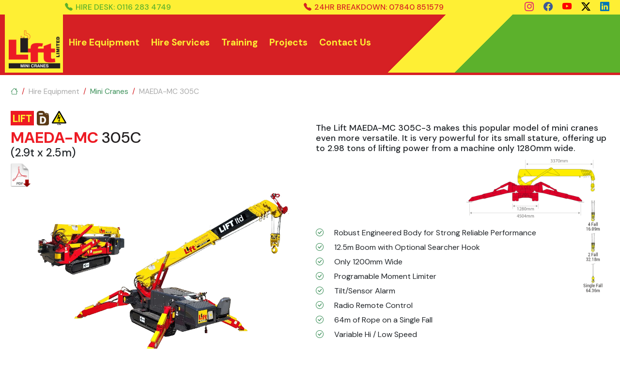

--- FILE ---
content_type: text/html; charset=utf-8
request_url: https://liftminicranehire.co.uk/MiniCranes/MAEDAMC_305C
body_size: 11846
content:
<!DOCTYPE html>
<html lang="en">
<head>
    <meta charset="utf-8" />
    <meta name="viewport" content="width=device-width, initial-scale=1.0" />
    <title>Lift Minicranes</title>
    <link rel="preconnect" href="https://fonts.googleapis.com">
    <link rel="preconnect" href="https://fonts.gstatic.com" crossorigin>
    <link href="https://fonts.googleapis.com/css2?family=DM+Sans:ital,opsz,wght@0,9..40,100;0,9..40,200;0,9..40,300;0,9..40,400;0,9..40,500;0,9..40,600;0,9..40,700;0,9..40,800;0,9..40,900;0,9..40,1000;1,9..40,100;1,9..40,200;1,9..40,300;1,9..40,400;1,9..40,500;1,9..40,600;1,9..40,700;1,9..40,800;1,9..40,900;1,9..40,1000&display=swap" rel="stylesheet">
    <link rel="stylesheet" href="/lib/bootstrap-icons/font/bootstrap-icons.css">
    <link rel="stylesheet" href="/lib/bootstrap/css/bootstrap.min.css" />
    <link rel="stylesheet" href="/lib/owlcarousel2/assets/owl.carousel.min.css" />
    <link rel="stylesheet" href="/lib/owlcarousel2/assets/owl.theme.default.min.css" />
    <link rel="stylesheet" href="/lib/aos/aos.css" />
    <link rel="stylesheet" href="/css/site.css?v=GK1ms6ytBn2WbveBu4TELSosjHCqM5YTpMgF5fdcz14" />

    

    <script type='application/ld+json'>
        {
            "@context": "http://www.schema.org",
            "@type": "LocalBusiness",
            "name": "Lift Minicranes Ltd",
            "telephone": "07840851579",
            "url": "https://www.liftminicranehire.co.uk/",
            "logo": "https://www.liftminicranehire.co.uk/images/general/main_logo.png",
            "image": "https://www.liftminicranehire.co.uk/images/general/main_logo.png",
            "description": "Whether you require a simple self-operated hire, or a long term fully planned contract lift hire – we are here to help. We are the largest mini crane hire /spider crane hire company based in the central Midlands, with the ability to carry out hire services all over the UK.",
            "priceRange": "Competitive",
            "address": {
                "@type": "PostalAddress",
                "streetAddress": "45 Disraeli Street",
                "addressLocality": "Leicester",
                "addressRegion": "Leicestershire",
                "postalCode": "LE2 8LX",
                "addressCountry": "United Kingdom"
            },
            "hasMap": "https://goo.gl/maps/iqTr64TKYM8jLf339",
            "openingHours": [ "Mo-Fr 7:00-17:00" ],
            "contactPoint": {
                "@type": "ContactPoint",
                "contactType": "Customer Service",
                "telephone": "+44 7840851579"
            }
        }
    </script>

    <!-- Google tag (gtag.js) - Google Analytics -->
    <script async src="https://www.googletagmanager.com/gtag/js?id=G-1LHCR8R93W"></script>
    <script>
        window.dataLayer = window.dataLayer || [];
        function gtag() { dataLayer.push(arguments); }
        gtag('js', new Date());
        gtag('config', 'G-1LHCR8R93W');
    </script>

    <script src="https://www.google.com/recaptcha/api.js"></script>
    <script>
        function onSubmit(token) {
            document.getElementById("demo-form").submit();
        }
    </script>
</head>

<body data-aos-easing="ease-in-out" data-aos-duration="1000" data-aos-delay="0">
    <header b-9c1g34e32q id="NavigationMenuOuterContainer" class="sticky_header" data-page-type="MainSite">

        
<div id="NavigationMenuInnerTopContainer" class="container-fluid d-none d-lg-block">

    <div class="nav-constrained">
        <div class="row">
            <div class="col">
                
                <nav id="NavigationMenuTop" class="navbar navbar-expand-md navbar-light">
                    <ul class="navbar-nav ml-auto">
                        <li class ="nav-item">
                            <div class="owl-carousel contactnumber owl-theme contact-number-gallery-wrapper aos-init" data-aos="zoom-in" data-aos-delay="100">
    <div class="gallery-item">
        <h4 class="gallery-text-green"><span class="bi bi-telephone-fill contact-phone-icon"></span>HIRE DESK: 0116 283 4749</h4>
        <h4 class="gallery-text-red"><span class="bi bi-telephone-fill contact-phone-icon"></span>24HR BREAKDOWN: 07840 851579</h4>
    </div>
    <div class="gallery-item">
        <h4 class="gallery-text-green"><span class="bi bi-telephone-fill contact-phone-icon"></span>HIRE DESK: 0116 283 4749</h4>
        <h4 class="gallery-text-red"><span class="bi bi-telephone-fill contact-phone-icon"></span>24HR BREAKDOWN: 07840 851579</h4>
    </div>
    <div class="gallery-item">
        <h4 class="gallery-text-green"><span class="bi bi-telephone-fill contact-phone-icon"></span>HIRE DESK: 0116 283 4749</h4>
        <h4 class="gallery-text-red"><span class="bi bi-telephone-fill contact-phone-icon"></span>24HR BREAKDOWN: 07840 851579</h4>
    </div>
    <div class="gallery-item">
        <h4 class="gallery-text-green"><span class="bi bi-telephone-fill contact-phone-icon"></span>HIRE DESK: 0116 283 4749</h4>
        <h4 class="gallery-text-red"><span class="bi bi-telephone-fill contact-phone-icon"></span>24HR BREAKDOWN: 07840 851579</h4>
    </div>
    <div class="gallery-item">
        <h4 class="gallery-text-green"><span class="bi bi-telephone-fill contact-phone-icon"></span>HIRE DESK: 0116 283 4749</h4>
        <h4 class="gallery-text-red"><span class="bi bi-telephone-fill contact-phone-icon"></span>24HR BREAKDOWN: 07840 851579</h4>
    </div>
    <div class="gallery-item">
        <h4 class="gallery-text-green"><span class="bi bi-telephone-fill contact-phone-icon"></span>HIRE DESK: 0116 283 4749</h4>
        <h4 class="gallery-text-red"><span class="bi bi-telephone-fill contact-phone-icon"></span>24HR BREAKDOWN: 07840 851579</h4>
    </div>
    <div class="gallery-item">
        <h4 class="gallery-text-green"><span class="bi bi-telephone-fill contact-phone-icon"></span>HIRE DESK: 0116 283 4749</h4>
        <h4 class="gallery-text-red"><span class="bi bi-telephone-fill contact-phone-icon"></span>24HR BREAKDOWN: 07840 851579</h4>
    </div>
    <div class="gallery-item">
        <h4 class="gallery-text-green"><span class="bi bi-telephone-fill contact-phone-icon"></span>HIRE DESK: 0116 283 4749</h4>
        <h4 class="gallery-text-red"><span class="bi bi-telephone-fill contact-phone-icon"></span>24HR BREAKDOWN: 07840 851579</h4>
    </div>
    <div class="gallery-item">
        <h4 class="gallery-text-green"><span class="bi bi-telephone-fill contact-phone-icon"></span>HIRE DESK: 0116 283 4749</h4>
        <h4 class="gallery-text-red"><span class="bi bi-telephone-fill contact-phone-icon"></span>24HR BREAKDOWN: 07840 851579</h4>
    </div>
    <div class="gallery-item">
        <h4 class="gallery-text-green"><span class="bi bi-telephone-fill contact-phone-icon"></span>HIRE DESK: 0116 283 4749</h4>
        <h4 class="gallery-text-red"><span class="bi bi-telephone-fill contact-phone-icon"></span>24HR BREAKDOWN: 07840 851579</h4>
    </div>
    <div class="gallery-item">
        <h4 class="gallery-text-green"><span class="bi bi-telephone-fill contact-phone-icon"></span>HIRE DESK: 0116 283 4749</h4>
        <h4 class="gallery-text-red"><span class="bi bi-telephone-fill contact-phone-icon"></span>24HR BREAKDOWN: 07840 851579</h4>
    </div>
    <div class="gallery-item">
        <h4 class="gallery-text-green"><span class="bi bi-telephone-fill contact-phone-icon"></span>HIRE DESK: 0116 283 4749</h4>
        <h4 class="gallery-text-red"><span class="bi bi-telephone-fill contact-phone-icon"></span>24HR BREAKDOWN: 07840 851579</h4>
    </div>
    <div class="gallery-item">
        <h4 class="gallery-text-green"><span class="bi bi-telephone-fill contact-phone-icon"></span>HIRE DESK: 0116 283 4749</h4>
        <h4 class="gallery-text-red"><span class="bi bi-telephone-fill contact-phone-icon"></span>24HR BREAKDOWN: 07840 851579</h4>
    </div>
    <div class="gallery-item">
        <h4 class="gallery-text-green"><span class="bi bi-telephone-fill contact-phone-icon"></span>HIRE DESK: 0116 283 4749</h4>
        <h4 class="gallery-text-red"><span class="bi bi-telephone-fill contact-phone-icon"></span>24HR BREAKDOWN: 07840 851579</h4>
    </div>
    <div class="gallery-item">
        <h4 class="gallery-text-green"><span class="bi bi-telephone-fill contact-phone-icon"></span>HIRE DESK: 0116 283 4749</h4>
        <h4 class="gallery-text-red"><span class="bi bi-telephone-fill contact-phone-icon"></span>24HR BREAKDOWN: 07840 851579</h4>
    </div>
    <div class="gallery-item">
        <h4 class="gallery-text-green"><span class="bi bi-telephone-fill contact-phone-icon"></span>HIRE DESK: 0116 283 4749</h4>
        <h4 class="gallery-text-red"><span class="bi bi-telephone-fill contact-phone-icon"></span>24HR BREAKDOWN: 07840 851579</h4>
    </div>
     <div class="gallery-item">
        <h4 class="gallery-text-green"><span class="bi bi-telephone-fill contact-phone-icon"></span>HIRE DESK: 0116 283 4749</h4>
        <h4 class="gallery-text-red"><span class="bi bi-telephone-fill contact-phone-icon"></span>24HR BREAKDOWN: 07840 851579</h4>
    </div>
    <div class="gallery-item">
        <h4 class="gallery-text-green"><span class="bi bi-telephone-fill contact-phone-icon"></span>HIRE DESK: 0116 283 4749</h4>
        <h4 class="gallery-text-red"><span class="bi bi-telephone-fill contact-phone-icon"></span>24HR BREAKDOWN: 07840 851579</h4>
    </div>
    <div class="gallery-item">
        <h4 class="gallery-text-green"><span class="bi bi-telephone-fill contact-phone-icon"></span>HIRE DESK: 0116 283 4749</h4>
        <h4 class="gallery-text-red"><span class="bi bi-telephone-fill contact-phone-icon"></span>24HR BREAKDOWN: 07840 851579</h4>
    </div>
    <div class="gallery-item">
        <h4 class="gallery-text-green"><span class="bi bi-telephone-fill contact-phone-icon"></span>HIRE DESK: 0116 283 4749</h4>
        <h4 class="gallery-text-red"><span class="bi bi-telephone-fill contact-phone-icon"></span>24HR BREAKDOWN: 07840 851579</h4>
    </div>
    <div class="gallery-item">
        <h4 class="gallery-text-green"><span class="bi bi-telephone-fill contact-phone-icon"></span>HIRE DESK: 0116 283 4749</h4>
        <h4 class="gallery-text-red"><span class="bi bi-telephone-fill contact-phone-icon"></span>24HR BREAKDOWN: 07840 851579</h4>
    </div>
    <div class="gallery-item">
        <h4 class="gallery-text-green"><span class="bi bi-telephone-fill contact-phone-icon"></span>HIRE DESK: 0116 283 4749</h4>
        <h4 class="gallery-text-red"><span class="bi bi-telephone-fill contact-phone-icon"></span>24HR BREAKDOWN: 07840 851579</h4>
    </div>
    <div class="gallery-item">
        <h4 class="gallery-text-green"><span class="bi bi-telephone-fill contact-phone-icon"></span>HIRE DESK: 0116 283 4749</h4>
        <h4 class="gallery-text-red"><span class="bi bi-telephone-fill contact-phone-icon"></span>24HR BREAKDOWN: 07840 851579</h4>
    </div>
    <div class="gallery-item">
        <h4 class="gallery-text-green"><span class="bi bi-telephone-fill contact-phone-icon"></span>HIRE DESK: 0116 283 4749</h4>
        <h4 class="gallery-text-red"><span class="bi bi-telephone-fill contact-phone-icon"></span>24HR BREAKDOWN: 07840 851579</h4>
    </div>
    <div class="gallery-item">
        <h4 class="gallery-text-green"><span class="bi bi-telephone-fill contact-phone-icon"></span>HIRE DESK: 0116 283 4749</h4>
        <h4 class="gallery-text-red"><span class="bi bi-telephone-fill contact-phone-icon"></span>24HR BREAKDOWN: 07840 851579</h4>
    </div>
    <div class="gallery-item">
        <h4 class="gallery-text-green"><span class="bi bi-telephone-fill contact-phone-icon"></span>HIRE DESK: 0116 283 4749</h4>
        <h4 class="gallery-text-red"><span class="bi bi-telephone-fill contact-phone-icon"></span>24HR BREAKDOWN: 07840 851579</h4>
    </div>
    <div class="gallery-item">
        <h4 class="gallery-text-green"><span class="bi bi-telephone-fill contact-phone-icon"></span>HIRE DESK: 0116 283 4749</h4>
        <h4 class="gallery-text-red"><span class="bi bi-telephone-fill contact-phone-icon"></span>24HR BREAKDOWN: 07840 851579</h4>
    </div>
    <div class="gallery-item">
        <h4 class="gallery-text-green"><span class="bi bi-telephone-fill contact-phone-icon"></span>HIRE DESK: 0116 283 4749</h4>
        <h4 class="gallery-text-red"><span class="bi bi-telephone-fill contact-phone-icon"></span>24HR BREAKDOWN: 07840 851579</h4>
    </div>
    <div class="gallery-item">
        <h4 class="gallery-text-green"><span class="bi bi-telephone-fill contact-phone-icon"></span>HIRE DESK: 0116 283 4749</h4>
        <h4 class="gallery-text-red"><span class="bi bi-telephone-fill contact-phone-icon"></span>24HR BREAKDOWN: 07840 851579</h4>
    </div>
    <div class="gallery-item">
        <h4 class="gallery-text-green"><span class="bi bi-telephone-fill contact-phone-icon"></span>HIRE DESK: 0116 283 4749</h4>
        <h4 class="gallery-text-red"><span class="bi bi-telephone-fill contact-phone-icon"></span>24HR BREAKDOWN: 07840 851579</h4>
    </div>
    <div class="gallery-item">
        <h4 class="gallery-text-green"><span class="bi bi-telephone-fill contact-phone-icon"></span>HIRE DESK: 0116 283 4749</h4>
        <h4 class="gallery-text-red"><span class="bi bi-telephone-fill contact-phone-icon"></span>24HR BREAKDOWN: 07840 851579</h4>
    </div>
    <div class="gallery-item">
        <h4 class="gallery-text-green"><span class="bi bi-telephone-fill contact-phone-icon"></span>HIRE DESK: 0116 283 4749</h4>
        <h4 class="gallery-text-red"><span class="bi bi-telephone-fill contact-phone-icon"></span>24HR BREAKDOWN: 07840 851579</h4>
    </div>
    <div class="gallery-item">
        <h4 class="gallery-text-green"><span class="bi bi-telephone-fill contact-phone-icon"></span>HIRE DESK: 0116 283 4749</h4>
        <h4 class="gallery-text-red"><span class="bi bi-telephone-fill contact-phone-icon"></span>24HR BREAKDOWN: 07840 851579</h4>
    </div>
    <div class="gallery-item">
        <h4 class="gallery-text-green"><span class="bi bi-telephone-fill contact-phone-icon"></span>HIRE DESK: 0116 283 4749</h4>
        <h4 class="gallery-text-red"><span class="bi bi-telephone-fill contact-phone-icon"></span>24HR BREAKDOWN: 07840 851579</h4>
    </div>
    <div class="gallery-item">
        <h4 class="gallery-text-green"><span class="bi bi-telephone-fill contact-phone-icon"></span>HIRE DESK: 0116 283 4749</h4>
        <h4 class="gallery-text-red"><span class="bi bi-telephone-fill contact-phone-icon"></span>24HR BREAKDOWN: 07840 851579</h4>
    </div>
    <div class="gallery-item">
        <h4 class="gallery-text-green"><span class="bi bi-telephone-fill contact-phone-icon"></span>HIRE DESK: 0116 283 4749</h4>
        <h4 class="gallery-text-red"><span class="bi bi-telephone-fill contact-phone-icon"></span>24HR BREAKDOWN: 07840 851579</h4>
    </div>
    <div class="gallery-item">
        <h4 class="gallery-text-green"><span class="bi bi-telephone-fill contact-phone-icon"></span>HIRE DESK: 0116 283 4749</h4>
        <h4 class="gallery-text-red"><span class="bi bi-telephone-fill contact-phone-icon"></span>24HR BREAKDOWN: 07840 851579</h4>
    </div>
    <div class="gallery-item">
        <h4 class="gallery-text-green"><span class="bi bi-telephone-fill contact-phone-icon"></span>HIRE DESK: 0116 283 4749</h4>
        <h4 class="gallery-text-red"><span class="bi bi-telephone-fill contact-phone-icon"></span>24HR BREAKDOWN: 07840 851579</h4>
    </div>
    <div class="gallery-item">
        <h4 class="gallery-text-green"><span class="bi bi-telephone-fill contact-phone-icon"></span>HIRE DESK: 0116 283 4749</h4>
        <h4 class="gallery-text-red"><span class="bi bi-telephone-fill contact-phone-icon"></span>24HR BREAKDOWN: 07840 851579</h4>
    </div>
    <div class="gallery-item">
        <h4 class="gallery-text-green"><span class="bi bi-telephone-fill contact-phone-icon"></span>HIRE DESK: 0116 283 4749</h4>
        <h4 class="gallery-text-red"><span class="bi bi-telephone-fill contact-phone-icon"></span>24HR BREAKDOWN: 07840 851579</h4>
    </div>
    <div class="gallery-item">
        <h4 class="gallery-text-green"><span class="bi bi-telephone-fill contact-phone-icon"></span>HIRE DESK: 0116 283 4749</h4>
        <h4 class="gallery-text-red"><span class="bi bi-telephone-fill contact-phone-icon"></span>24HR BREAKDOWN: 07840 851579</h4>
    </div>
    <div class="gallery-item">
        <h4 class="gallery-text-green"><span class="bi bi-telephone-fill contact-phone-icon"></span>HIRE DESK: 0116 283 4749</h4>
        <h4 class="gallery-text-red"><span class="bi bi-telephone-fill contact-phone-icon"></span>24HR BREAKDOWN: 07840 851579</h4>
    </div>
    <div class="gallery-item">
        <h4 class="gallery-text-green"><span class="bi bi-telephone-fill contact-phone-icon"></span>HIRE DESK: 0116 283 4749</h4>
        <h4 class="gallery-text-red"><span class="bi bi-telephone-fill contact-phone-icon"></span>24HR BREAKDOWN: 07840 851579</h4>
    </div>
    <div class="gallery-item">
        <h4 class="gallery-text-green"><span class="bi bi-telephone-fill contact-phone-icon"></span>HIRE DESK: 0116 283 4749</h4>
        <h4 class="gallery-text-red"><span class="bi bi-telephone-fill contact-phone-icon"></span>24HR BREAKDOWN: 07840 851579</h4>
    </div>
    <div class="gallery-item">
        <h4 class="gallery-text-green"><span class="bi bi-telephone-fill contact-phone-icon"></span>HIRE DESK: 0116 283 4749</h4>
        <h4 class="gallery-text-red"><span class="bi bi-telephone-fill contact-phone-icon"></span>24HR BREAKDOWN: 07840 851579</h4>
    </div>
    <div class="gallery-item">
        <h4 class="gallery-text-green"><span class="bi bi-telephone-fill contact-phone-icon"></span>HIRE DESK: 0116 283 4749</h4>
        <h4 class="gallery-text-red"><span class="bi bi-telephone-fill contact-phone-icon"></span>24HR BREAKDOWN: 07840 851579</h4>
    </div>
    <div class="gallery-item">
        <h4 class="gallery-text-green"><span class="bi bi-telephone-fill contact-phone-icon"></span>HIRE DESK: 0116 283 4749</h4>
        <h4 class="gallery-text-red"><span class="bi bi-telephone-fill contact-phone-icon"></span>24HR BREAKDOWN: 07840 851579</h4>
    </div>
    <div class="gallery-item">
        <h4 class="gallery-text-green"><span class="bi bi-telephone-fill contact-phone-icon"></span>HIRE DESK: 0116 283 4749</h4>
        <h4 class="gallery-text-red"><span class="bi bi-telephone-fill contact-phone-icon"></span>24HR BREAKDOWN: 07840 851579</h4>
    </div>
</div>

                        </li>
                        <li class="nav-item">
                            <a class="nav-social" href="https://instagram.com/liftminicranes" target="_blank"><span class="bi bi-instagram" style="color: #e1306c" title="Instagram"></span></a>
                        </li>
                        <li class="nav-item">
                            <a class="nav-social" href="https://www.facebook.com/profile.php?id=100009498163218&fref=ts" target="_blank"><span class="bi bi-facebook" style="color: #3b5998" title="Facebook"></span></a>
                        </li>
                        <li class="nav-item">
                            <a class="nav-social" href="https://www.youtube.com/channel/UCRHLnnPIjkAP8pwk9RlC-iw" target="_blank"><span class="bi bi-youtube" style="color: #ff0000" title="YouTube"></span></a>
                        </li>
                        <li class="nav-item">
                            <a class="nav-social" href="https://twitter.com/spidercranes" target="_blank"><span class="bi bi-twitter-x" style="color: #000" title="Twitter X"></span></a>
                        </li>
                        <li class="nav-item">
                            <a class="nav-social" href="https://www.linkedin.com/company/lift-mini-cranes-ltd" target="_blank"><span class="bi bi-linkedin" style="color: #0077b5" title="LinkedIn"></span></a>
                        </li>

                    </ul>
                </nav>
            </div>
        </div>
    </div>
</div>



        <div b-9c1g34e32q id="NavigationMenuInnerContainer" class="container-fluid">

            <div b-9c1g34e32q class="nav-constrained">

                <div b-9c1g34e32q class="row nav-items p-0 m-0">

                    <div b-9c1g34e32q class="col-sm-12 p-0 m-0">

                        <nav b-9c1g34e32q class="navbar navbar-expand-lg navbar-light p-0 m-0">

                            <div b-9c1g34e32q id="MobileMenuHeaderBg">

                                <a b-9c1g34e32q id="LiftLogo" href="/" role="button" aria-label="Home"></a>

                                <div b-9c1g34e32q id="MobileActionButtons" class="nav-mobile">

                                    <a b-9c1g34e32q id="BurgerCross" role="button">
                                        <span b-9c1g34e32q></span>
                                        <span b-9c1g34e32q></span>
                                        <span b-9c1g34e32q></span>
                                        <span b-9c1g34e32q></span>
                                    </a>
                                </div>
                            </div>

                            <div b-9c1g34e32q id="MobileDropdownContainer">

                                <div b-9c1g34e32q id="MobileDropdown">

                                    <div b-9c1g34e32q id="MobileTitleContainer" class="nav-mobile">
                                        <a b-9c1g34e32q href="" id="MobileNavBackButton" style="display: none;">
                                            <div b-9c1g34e32q class="chevron chevron-left">
                                                <svg b-9c1g34e32q xmlns="http://www.w3.org/2000/svg" viewBox="0 0 12 22" version="1.1">
                                                    <path b-9c1g34e32q class="js-chevron js-chevron-left" d="m 11 1 l -10 10 l 10 10" style="fill:none;fill-opacity:0;stroke:#d62024;stroke-width:3;vector-effect:non-scaling-stroke;stroke-linecap:butt;stroke-linejoin:miter;stroke-miterlimit:4;stroke-dasharray:none;stroke-opacity:1"></path>
                                                </svg>
                                            </div>
                                        </a>
                                        <div b-9c1g34e32q><span b-9c1g34e32q id="MobileNavTitle" class="" data-default-title="Main Menu">Main Menu</span></div>
                                    </div>

                                    <div b-9c1g34e32q id="MobileMenuItemsScrollContainer" style="height: auto;">

                                        <ul b-9c1g34e32q class="navbar-nav navbar-expand p-0 m-0">

                                            
<li class="nav-item" data-menu-index=0>

    <div class="nav-desktop-flex">
        <a class="nav-link-category">Hire Equipment</a>
    </div>
    <div class="mobile-menu-item nav-mobile">
        <a class="nav-link-category open-button js-touch-highlight" data-sub-menu-id="ae42dd02-502b-4ca1-b8f1-6158325bb52a" data-name="Hire Equipment">
            <div class="category-text">Hire Equipment</div>
            <div class="chevron chevron-right">
    <svg xmlns="http://www.w3.org/2000/svg" version="1.1" viewBox="0 0 12 22">
        <path class="js-chevron js-chevron-right" d="m 1 1 L 10 10 L 1 20" style="fill:none;fill-opacity:0;stroke:#d62024;stroke-width:3;vector-effect:non-scaling-stroke;stroke-linecap:butt;stroke-linejoin:miter;stroke-miterlimit:4;stroke-dasharray:none;stroke-opacity:1"></path>
    </svg>
</div>
        </a>
    </div>

    <div class="sub-menu-container" id="ae42dd02-502b-4ca1-b8f1-6158325bb52a" data-menu-index=0 style="background-image: url('/images/menu/desktop_menu_bg.png');">

        <div class="nav-constrained">
            <div class="row">

                <div class="col-auto nav-desktop">
                </div>

                <div class="col-lg mb-0 mobile-centered sub-menu-section">

                    <div class="nav-mobile mobile-menu-item mobile-sub-menu-title-container">
                        <a class="sub-menu-link js-touch-highlight" href="/MiniCranes">
                            <div class="category-text">Mini Cranes</div>
                        </a>
                    </div>
                    <div class="nav-mobile mobile-menu-item mobile-sub-menu-title-container">
                        <a class="sub-menu-link js-touch-highlight" href="/CrawlerCranes">
                            <div class="category-text">Crawler Cranes</div>
                        </a>
                    </div>                   
                    <div class="nav-mobile mobile-menu-item mobile-sub-menu-title-container">
                        <a class="sub-menu-link js-touch-highlight" href="/FloorCranes">
                            <div class="category-text">Floor Cranes</div>
                        </a>
                    </div>

                    <div class="sub-menu-link-container mobile-centered">
                        <div class="mobile-menu-item">
                            <a class="sub-menu-link js-touch-highlight" href="/MiniCranes">
                                <div class="category-text">Mini Cranes</div>
                            </a>
                        </div>
                        <div class="mobile-menu-item">
                            <a class="sub-menu-link js-touch-highlight" href="/CrawlerCranes">
                                <div class="category-text">Crawler Cranes</div>
                            </a>
                        </div>                       
                        <div class="mobile-menu-item">
                            <a class="sub-menu-link js-touch-highlight" href="/FloorCranes">
                                <div class="category-text">Floor Cranes</div>
                            </a>
                        </div>


                    </div>
                </div>

                <div class="col-lg mb-0 mobile-centered sub-menu-section">

                    <div class="nav-mobile mobile-menu-item mobile-sub-menu-title-container">
                        <a class="sub-menu-link js-touch-highlight" href="/GlazingRobots">
                            <div class="category-text">Glazing Robots</div>
                        </a>
                    </div>
                    <div class="nav-mobile mobile-menu-item mobile-sub-menu-title-container">
                        <a class="sub-menu-link js-touch-highlight" href="/TrackedCarriers">
                            <div class="category-text">Tracked Carriers</div>
                        </a>
                    </div>
                    <div class="nav-mobile mobile-menu-item mobile-sub-menu-title-container">
                        <a class="sub-menu-link js-touch-highlight" href="/GlassLiftingAttachments">
                            <div class="category-text">Glass Lifting Attachments</div>
                        </a>
                    </div>
                    <div class="nav-mobile mobile-menu-item mobile-sub-menu-title-container">
                        <a class="sub-menu-link js-touch-highlight" href="/CladdingLiftingAttachments">
                            <div class="category-text">Cladding Lifting Attachments</div>
                        </a>
                    </div>                    

                    <div class="sub-menu-link-container mobile-centered">
                       
                        <div class="mobile-menu-item">
                            <a class="sub-menu-link js-touch-highlight" href="/GlazingRobots">
                                <div class="category-text">Glazing Robots</div>
                            </a>
                        </div>
                        <div class="mobile-menu-item">
                            <a class="sub-menu-link js-touch-highlight" href="/TrackedCarriers">
                                <div class="category-text">Tracked Carriers</div>
                            </a>
                        </div>
                        <div class="mobile-menu-item">
                            <a class="sub-menu-link js-touch-highlight" href="/GlassLiftingAttachments">
                                <div class="category-text">Glass Lifting Attachments</div>
                            </a>
                        </div>
                        <div class="mobile-menu-item">
                            <a class="sub-menu-link js-touch-highlight" href="/CladdingLiftingAttachments">
                                <div class="category-text">Cladding Lifting Attachments</div>
                            </a>
                        </div>
                       
                    </div>
                </div>

                <div class="col-lg mb-0 mobile-centered sub-menu-section">

                    <div class="nav-mobile mobile-menu-item mobile-sub-menu-title-container">
                        <a class="sub-menu-link js-touch-highlight" href="/LiftingBeams">
                            <div class="category-text">Lifting Beams</div>
                        </a>
                    </div>
                    <div class="nav-mobile mobile-menu-item mobile-sub-menu-title-container">
                        <a class="sub-menu-link js-touch-highlight" href="/OverhangBeams">
                            <div class="category-text">Overhang Beams</div>
                        </a>
                    </div>
                    <div class="nav-mobile mobile-menu-item mobile-sub-menu-title-container">
                        <a class="sub-menu-link js-touch-highlight" href="/Trolleys">
                            <div class="category-text">Trolleys</div>
                        </a>
                    </div>
                    <div class="nav-mobile mobile-menu-item mobile-sub-menu-title-container">
                        <a class="sub-menu-link js-touch-highlight" href="/Accessories">
                            <div class="category-text">Accessories</div>
                        </a>
                    </div>

                    <div class="sub-menu-link-container mobile-centered">

                        <div class="mobile-menu-item">
                            <a class="sub-menu-link js-touch-highlight" href="/LiftingBeams">
                                <div class="category-text">Lifting Beams</div>
                            </a>
                        </div>
                        <div class="mobile-menu-item">
                            <a class="sub-menu-link js-touch-highlight" href="/OverhangBeams">
                                <div class="category-text">Overhang Beams</div>
                            </a>
                        </div>
                        <div class="mobile-menu-item">
                            <a class="sub-menu-link js-touch-highlight" href="/Trolleys">
                                <div class="category-text">Trolleys</div>
                            </a>
                        </div>
                        <div class="mobile-menu-item">
                            <a class="sub-menu-link js-touch-highlight" href="/Accessories">
                                <div class="category-text">Accessories</div>
                            </a>
                        </div>

                    </div>
                </div>              
            </div>
        </div>
    </div>
</li>

                                            
<li class="nav-item" data-menu-index="1">

    <div class="nav-desktop-flex">
        <a class="nav-link-category" href="/HireServices">Hire Services</a>
    </div>
    <div class="mobile-menu-item nav-mobile">
        <a class="nav-link-category js-touch-highlight" href="/HireServices">
            <div class="category-text">Hire Services</div>
        </a>
    </div>
</li>

                                            
<li class="nav-item" data-menu-index="2">

    <div class="nav-desktop-flex">
        <a class="nav-link-category" href="/Training">Training</a>
    </div>
    <div class="mobile-menu-item nav-mobile">
        <a class="nav-link-category js-touch-highlight" href="/Training">
            <div class="category-text">Training</div>
        </a>
    </div>
</li>

                                            <li class="nav-item" data-menu-index="3">

    <div class="nav-desktop-flex">
        <a class="nav-link-category" href="/Projects">Projects</a>
    </div>
    <div class="mobile-menu-item nav-mobile">
        <a class="nav-link-category js-touch-highlight" href="/Projects">
            <div class="category-text">Projects</div>
        </a>
    </div>
</li>

                                            <li class="nav-item" data-menu-index="4">

    <div class="nav-desktop-flex">
        <a class="nav-link-category" href="/Home/ContactUs">Contact Us</a>
    </div>
    <div class="mobile-menu-item last-item nav-mobile">
        <a class="nav-link-category js-touch-highlight" href="/Home/ContactUs">
            <div class="category-text">Contact Us</div>
        </a>
    </div>
</li>

                                            <li class="nav-mobile nav-item fixed-item js-touch-highlight">
    <div class="socialbar">
    <ul class="socialbar-nav ml-auto">
        <li class="social-item">
            <a class="nav-social" href="https://instagram.com/liftminicranes" target="_blank"><span class="bi bi-instagram" style="color: #e1306c" title="Instagram"></span></a>
        </li>
        <li class="social-item">
            <a class="nav-social" href="https://www.facebook.com/profile.php?id=100009498163218&fref=ts" target="_blank"><span class="bi bi-facebook" style="color: #3b5998" title="Facebook"></span></a>
        </li>
        <li class="social-item">
            <a class="nav-social" href="https://www.youtube.com/channel/UCRHLnnPIjkAP8pwk9RlC-iw" target="_blank"><span class="bi bi-youtube" style="color: #ff0000" title="YouTube"></span></a>
        </li>
        <li class="social-item">
            <a class="nav-social" href="https://twitter.com/spidercranes" target="_blank"><span class="bi bi-twitter-x" style="color: #000" title="Twitter X"></span></a>
        </li>
        <li class="social-item">
            <a class="nav-social" href="https://www.linkedin.com/company/lift-mini-cranes-ltd" target="_blank"><span class="bi bi-linkedin" style="color: #0077b5" title="LinkedIn"></span></a>
        </li>
    </ul>
</div>
</li>


                                        </ul>
                                    </div>

                                </div>
                            </div>




                        </nav>
                      

                    </div>
                   

                </div>

            </div>

        </div>

    </header>
    <div b-9c1g34e32q class="">
        <main b-9c1g34e32q role="main" class="pb-3">
            

<div class="container">
    <div class="row">
        <div class="breadcrumb-outer-container">
            <div class="breadcrumb-container" style="opacity: 1;">
                <ol class="breadcrumb">
                    <li class="breadcrumb-item"><a class="breadcrumb-title" href="/"><span class="bi bi-house"></span></a></li>
                            <li class="breadcrumb-item self"><span>Hire Equipment</span></li>
                            <li class="breadcrumb-item"><a class="breadcrumb-title" href="/MiniCranes"><span>Mini Cranes</span></a></li>
                            <li class="breadcrumb-item self"><span>MAEDA-MC 305C</span></li>
                </ol>
            </div>
        </div>
    </div>
</div>




<div class="modal fade" role="dialog" tabindex="5000" id="ImageModal">
    <div class="modal-dialog" role="document">
        <div class="modal-content">
            <button class="btn-close btn-close-white" data-bs-dismiss="modal"></button>
            <div class="modal-body"><img class="img-fluid" id="ModalImage" src="../images/fleet/mini-cranes/maedamc-305c/working_range.png"></div>
        </div>
    </div>
</div>



<div class="container specification-wrapper">

    <div class="row">
        <div class="col-md-12 col-lg-6 d-flex align-items-stretch">
            <div class="page-hero aos-init" data-aos="fade-in" data-aos-delay="150" style="background-image: url(../images/fleet/mini-cranes/maedamc-305c/main_image.png);">

                <div class="fueltype-wrapper">
                    <div>LIFT</div>
                        <img class="fuel-type" src="/images/general/diesel.png" />
                        <img class="fuel-type" src="/images/general/electric.png" />
                </div>
                <h4 class="name ">MAEDA-MC<span>&nbsp;305C</span></h4>
                <h6 class="capacity">(2.9t x 2.5m)</h6>
                <a class="specification-download" target="_blank" href="../images/fleet/mini-cranes/maedamc-305c/specification.pdf"><img src="/images/general/pdf_download.png" /></a>
            </div>
        </div>

        <div class="col-md-12 col-lg-6 d-flex align-items-stretch">
            <div class="content-wrapper">
                <h3 class="aos-init" data-aos="fade-up" data-aos-delay="200">
                    The Lift MAEDA-MC 305C-3 makes this popular model of mini cranes even more versatile. It is very powerful for its small stature, offering up to 2.98 tons of lifting power from a machine only 1280mm wide.
                </h3>

                <div class="features-wrapper mini-crane aos-init" data-aos="fade-up" data-aos-delay="300" style="background-image: url(../images/fleet/mini-cranes/maedamc-305c/hook_falls.png);">
                    <ul class="feature-list aos-init" data-aos="fade-up" data-aos-delay="400">

                                <li><span class="bi bi-check-circle"></span>Robust Engineered Body for Strong Reliable Performance</li>
                                <li><span class="bi bi-check-circle"></span>12.5m Boom with Optional Searcher Hook</li>
                                <li><span class="bi bi-check-circle"></span>Only 1200mm Wide</li>
                                <li><span class="bi bi-check-circle"></span>Programable Moment Limiter</li>
                                <li><span class="bi bi-check-circle"></span>Tilt/Sensor Alarm</li>
                                <li><span class="bi bi-check-circle"></span>Radio Remote Control</li>
                                <li><span class="bi bi-check-circle"></span>64m of Rope on a Single Fall</li>
                                <li><span class="bi bi-check-circle"></span>Variable Hi / Low Speed</li>
                    </ul>
                </div>

            </div>
        </div>
    </div>




</div>



<div class="container specification-wrapper">
    <div class="row">

            <div class="col-md-6 d-flex align-items-stretch">
                <div class="inner-wrapper">
                    <h3 class="specification-heading  aos-init" data-aos="fade-up" data-aos-delay="300">Lifting Gallery</h3>
                    <div class="carousel-wrapper aos-init" data-aos="fade-up" data-aos-delay="350">
                        <div class="owl-carousel owl-centered equipment owl-theme">

                                <div class="slide-wrapper ">
                                    <img src="../images/fleet/mini-cranes/maedamc-305c/gallery/slide1.jpg" />
                                </div>
                                <div class="slide-wrapper ">
                                    <img src="../images/fleet/mini-cranes/maedamc-305c/gallery/slide2.jpg" />
                                </div>
                                <div class="slide-wrapper ">
                                    <img src="../images/fleet/mini-cranes/maedamc-305c/gallery/slide3.jpg" />
                                </div>
                                <div class="slide-wrapper ">
                                    <img src="../images/fleet/mini-cranes/maedamc-305c/gallery/slide4.jpg" />
                                </div>
                                <div class="slide-wrapper ">
                                    <img src="../images/fleet/mini-cranes/maedamc-305c/gallery/slide5.jpg" />
                                </div>
                                <div class="slide-wrapper ">
                                    <img src="../images/fleet/mini-cranes/maedamc-305c/gallery/slide6.jpg" />
                                </div>
                                <div class="slide-wrapper ">
                                    <img src="../images/fleet/mini-cranes/maedamc-305c/gallery/slide7.jpg" />
                                </div>
                                <div class="slide-wrapper ">
                                    <img src="../images/fleet/mini-cranes/maedamc-305c/gallery/slide8.jpg" />
                                </div>
                                <div class="slide-wrapper ">
                                    <img src="../images/fleet/mini-cranes/maedamc-305c/gallery/slide9.jpg" />
                                </div>
                                <div class="slide-wrapper ">
                                    <img src="../images/fleet/mini-cranes/maedamc-305c/gallery/slide9.jpg" />
                                </div>

                        </div>
                    </div>
                </div>
            </div>

        <div class="col-md-6 d-flex align-items-stretch">
            <div class="inner-wrapper">
                <h3 class="specification-heading  aos-init" data-aos="fade-up" data-aos-delay="500">
                    Working Range
                    <a id="ZoomWorkingRange" class="aos-init" data-aos="zoom-in" data-aos-delay="550">
                        <span class="bi bi-zoom-in image-zoom "></span>
                    </a>
                </h3>
                <div class="image-container">
                    <img class="working-range-image aos-init" data-aos="fade-up" data-aos-delay="700" src="../images/fleet/mini-cranes/maedamc-305c/working_range.png" />
                </div>
            </div>
        </div>

    </div>
</div>



    <div class="container specification-wrapper">
    <div class="row">
        <div class="col-12 d-flex align-items-stretch">

            <div class="inner-wrapper">
                <h3 class="specification-heading  aos-init" data-aos="fade-up" data-aos-delay="150">Stage Extensions</h3>

                <div class="outer-stage-extension-wrapper">

                            <h6 class="item-title  aos-init" data-aos="fade-up" data-aos-delay="300">FIRST STAGE EXTENDED 3.7-5.95M BOOM LENGTH</h6>
                            <div class="inner-stage-extension-wrapper aos-init" data-aos="fade-up" data-aos-delay="300">

                                <div class="fixed-cell">
                                    <div class="radius-title ">Working Radius m</div>
                                    <div class="outrigger-title ">Outrigger Max Kg</div>
                                        <div class="outrigger-title ">Outrigger Mid Kg</div>
                                    <div class="outrigger-title ">Outrigger Min Kg</div>
                                </div>
                                <div class="owl-carousel extensions slide-wrapper">

                                            <div class="slide-cell">
                                                <div class="radius-item ">&lt;2.5</div>
                                                <div class="outrigger-item">2980</div>
                                                    <div class="outrigger-item">2980</div>
                                                <div class="outrigger-item">2980</div>
                                            </div>
                                            <div class="slide-cell">
                                                <div class="radius-item ">3</div>
                                                <div class="outrigger-item">2390</div>
                                                    <div class="outrigger-item">2360</div>
                                                <div class="outrigger-item">2350</div>
                                            </div>
                                            <div class="slide-cell">
                                                <div class="radius-item ">3.5</div>
                                                <div class="outrigger-item">1990</div>
                                                    <div class="outrigger-item">1960</div>
                                                <div class="outrigger-item">1800</div>
                                            </div>
                                            <div class="slide-cell">
                                                <div class="radius-item ">4</div>
                                                <div class="outrigger-item">1710</div>
                                                    <div class="outrigger-item">1680</div>
                                                <div class="outrigger-item">1430</div>
                                            </div>
                                            <div class="slide-cell">
                                                <div class="radius-item ">4.5</div>
                                                <div class="outrigger-item">1490</div>
                                                    <div class="outrigger-item">1380</div>
                                                <div class="outrigger-item">1140</div>
                                            </div>
                                            <div class="slide-cell">
                                                <div class="radius-item ">5</div>
                                                <div class="outrigger-item">1340</div>
                                                    <div class="outrigger-item">1140</div>
                                                <div class="outrigger-item">950</div>
                                            </div>
                                            <div class="slide-cell">
                                                <div class="radius-item ">5.62</div>
                                                <div class="outrigger-item">1160</div>
                                                    <div class="outrigger-item">950</div>
                                                <div class="outrigger-item">790</div>
                                            </div>

                                </div>
                            </div>
                            <h6 class="item-title  aos-init" data-aos="fade-up" data-aos-delay="300">SECOND STAGE EXTENDED 8.14M BOOM LENGTH</h6>
                            <div class="inner-stage-extension-wrapper aos-init" data-aos="fade-up" data-aos-delay="300">

                                <div class="fixed-cell">
                                    <div class="radius-title ">Working Radius m</div>
                                    <div class="outrigger-title ">Outrigger Max Kg</div>
                                        <div class="outrigger-title ">Outrigger Mid Kg</div>
                                    <div class="outrigger-title ">Outrigger Min Kg</div>
                                </div>
                                <div class="owl-carousel extensions slide-wrapper">

                                            <div class="slide-cell">
                                                <div class="radius-item ">2.7</div>
                                                <div class="outrigger-item">2270</div>
                                                    <div class="outrigger-item">2270</div>
                                                <div class="outrigger-item">2270</div>
                                            </div>
                                            <div class="slide-cell">
                                                <div class="radius-item ">3</div>
                                                <div class="outrigger-item">2120</div>
                                                    <div class="outrigger-item">2090</div>
                                                <div class="outrigger-item">2090</div>
                                            </div>
                                            <div class="slide-cell">
                                                <div class="radius-item ">3.5</div>
                                                <div class="outrigger-item">1680</div>
                                                    <div class="outrigger-item">1680</div>
                                                <div class="outrigger-item">1680</div>
                                            </div>
                                            <div class="slide-cell">
                                                <div class="radius-item ">4</div>
                                                <div class="outrigger-item">1440</div>
                                                    <div class="outrigger-item">1420</div>
                                                <div class="outrigger-item">1370</div>
                                            </div>
                                            <div class="slide-cell">
                                                <div class="radius-item ">4.5</div>
                                                <div class="outrigger-item">1260</div>
                                                    <div class="outrigger-item">1240</div>
                                                <div class="outrigger-item">1120</div>
                                            </div>
                                            <div class="slide-cell">
                                                <div class="radius-item ">5</div>
                                                <div class="outrigger-item">1110</div>
                                                    <div class="outrigger-item">1070</div>
                                                <div class="outrigger-item">910</div>
                                            </div>
                                            <div class="slide-cell">
                                                <div class="radius-item ">5.5</div>
                                                <div class="outrigger-item">990</div>
                                                    <div class="outrigger-item">950</div>
                                                <div class="outrigger-item">790</div>
                                            </div>
                                            <div class="slide-cell">
                                                <div class="radius-item ">6</div>
                                                <div class="outrigger-item">880</div>
                                                    <div class="outrigger-item">800</div>
                                                <div class="outrigger-item">670</div>
                                            </div>
                                            <div class="slide-cell">
                                                <div class="radius-item ">7</div>
                                                <div class="outrigger-item">730</div>
                                                    <div class="outrigger-item">610</div>
                                                <div class="outrigger-item">510</div>
                                            </div>
                                            <div class="slide-cell">
                                                <div class="radius-item ">7.82</div>
                                                <div class="outrigger-item">630</div>
                                                    <div class="outrigger-item">520</div>
                                                <div class="outrigger-item">430</div>
                                            </div>

                                </div>
                            </div>
                            <h6 class="item-title  aos-init" data-aos="fade-up" data-aos-delay="300">THIRD STAGE EXTENDED 10.31M BOOM LENGTH</h6>
                            <div class="inner-stage-extension-wrapper aos-init" data-aos="fade-up" data-aos-delay="300">

                                <div class="fixed-cell">
                                    <div class="radius-title ">Working Radius m</div>
                                    <div class="outrigger-title ">Outrigger Max Kg</div>
                                        <div class="outrigger-title ">Outrigger Mid Kg</div>
                                    <div class="outrigger-title ">Outrigger Min Kg</div>
                                </div>
                                <div class="owl-carousel extensions slide-wrapper">

                                            <div class="slide-cell">
                                                <div class="radius-item ">4</div>
                                                <div class="outrigger-item">1080</div>
                                                    <div class="outrigger-item">1060</div>
                                                <div class="outrigger-item">1060</div>
                                            </div>
                                            <div class="slide-cell">
                                                <div class="radius-item ">4.5</div>
                                                <div class="outrigger-item">985</div>
                                                    <div class="outrigger-item">950</div>
                                                <div class="outrigger-item">950</div>
                                            </div>
                                            <div class="slide-cell">
                                                <div class="radius-item ">5</div>
                                                <div class="outrigger-item">880</div>
                                                    <div class="outrigger-item">860</div>
                                                <div class="outrigger-item">860</div>
                                            </div>
                                            <div class="slide-cell">
                                                <div class="radius-item ">6</div>
                                                <div class="outrigger-item">770</div>
                                                    <div class="outrigger-item">750</div>
                                                <div class="outrigger-item">680</div>
                                            </div>
                                            <div class="slide-cell">
                                                <div class="radius-item ">7</div>
                                                <div class="outrigger-item">670</div>
                                                    <div class="outrigger-item">630</div>
                                                <div class="outrigger-item">530</div>
                                            </div>
                                            <div class="slide-cell">
                                                <div class="radius-item ">8</div>
                                                <div class="outrigger-item">570</div>
                                                    <div class="outrigger-item">490</div>
                                                <div class="outrigger-item">420</div>
                                            </div>
                                            <div class="slide-cell">
                                                <div class="radius-item ">9</div>
                                                <div class="outrigger-item">500</div>
                                                    <div class="outrigger-item">410</div>
                                                <div class="outrigger-item">340</div>
                                            </div>
                                            <div class="slide-cell">
                                                <div class="radius-item ">9.9</div>
                                                <div class="outrigger-item">435</div>
                                                    <div class="outrigger-item">350</div>
                                                <div class="outrigger-item">300</div>
                                            </div>

                                </div>
                            </div>
                            <h6 class="item-title  aos-init" data-aos="fade-up" data-aos-delay="300">FOURTH STAGE EXTENDED 12.45M BOOM LENGTH</h6>
                            <div class="inner-stage-extension-wrapper aos-init" data-aos="fade-up" data-aos-delay="300">

                                <div class="fixed-cell">
                                    <div class="radius-title ">Working Radius m</div>
                                    <div class="outrigger-title ">Outrigger Max Kg</div>
                                        <div class="outrigger-title ">Outrigger Mid Kg</div>
                                    <div class="outrigger-title ">Outrigger Min Kg</div>
                                </div>
                                <div class="owl-carousel extensions slide-wrapper">

                                            <div class="slide-cell">
                                                <div class="radius-item ">&lt;4.5</div>
                                                <div class="outrigger-item">790</div>
                                                    <div class="outrigger-item">780</div>
                                                <div class="outrigger-item">780</div>
                                            </div>
                                            <div class="slide-cell">
                                                <div class="radius-item ">5</div>
                                                <div class="outrigger-item">660</div>
                                                    <div class="outrigger-item">650</div>
                                                <div class="outrigger-item">650</div>
                                            </div>
                                            <div class="slide-cell">
                                                <div class="radius-item ">6</div>
                                                <div class="outrigger-item">520</div>
                                                    <div class="outrigger-item">500</div>
                                                <div class="outrigger-item">500</div>
                                            </div>
                                            <div class="slide-cell">
                                                <div class="radius-item ">7</div>
                                                <div class="outrigger-item">430</div>
                                                    <div class="outrigger-item">410</div>
                                                <div class="outrigger-item">410</div>
                                            </div>
                                            <div class="slide-cell">
                                                <div class="radius-item ">8</div>
                                                <div class="outrigger-item">380</div>
                                                    <div class="outrigger-item">360</div>
                                                <div class="outrigger-item">360</div>
                                            </div>
                                            <div class="slide-cell">
                                                <div class="radius-item ">9</div>
                                                <div class="outrigger-item">340</div>
                                                    <div class="outrigger-item">320</div>
                                                <div class="outrigger-item">320</div>
                                            </div>
                                            <div class="slide-cell">
                                                <div class="radius-item ">10</div>
                                                <div class="outrigger-item">310</div>
                                                    <div class="outrigger-item">290</div>
                                                <div class="outrigger-item">290</div>
                                            </div>
                                            <div class="slide-cell">
                                                <div class="radius-item ">11</div>
                                                <div class="outrigger-item">280</div>
                                                    <div class="outrigger-item">260</div>
                                                <div class="outrigger-item">240</div>
                                            </div>
                                            <div class="slide-cell">
                                                <div class="radius-item ">12.16</div>
                                                <div class="outrigger-item">260</div>
                                                    <div class="outrigger-item">250</div>
                                                <div class="outrigger-item">210</div>
                                            </div>

                                </div>
                            </div>
                </div>
            </div>
        </div>
    </div>
</div>


    <div class="container specification-wrapper">
    <div class="row">
        <div class="col-md-12 d-flex align-items-stretch">
            <h3 class="specification-heading  aos-init" data-aos="fade-up" data-aos-delay="100">Dimensions</h3>
        </div>

            <div class="col-md-6 d-flex align-items-stretch">
                <div class="image-container">
                    <img class="dimensions-image aos-init" data-aos="fade-up" data-aos-delay="200" src="../images/fleet/mini-cranes/maedamc-305c/dimensions1.png" />
                </div>
            </div>
            <div class="col-md-6 d-flex align-items-stretch">
                <div class="image-container">
                    <img class="dimensions-image aos-init" data-aos="fade-up" data-aos-delay="300" src="../images/fleet/mini-cranes/maedamc-305c/dimensions2.png" />
                </div>
            </div>

    </div>
</div>

    
<div class="container specification-wrapper">
    <div class="row">
        <div class="col-12 d-flex align-items-stretch">

            <h3 class="specification-heading  aos-init" data-aos="fade-up" data-aos-delay="150">Technical Data</h3>
        </div>
        <div class="col-lg-6 col-md-12 d-flex align-items-stretch">
            <table class="technical-data first-display aos-init" data-aos="fade-up" data-aos-delay="200">

                        <tr><td class="row-header ">Crane capacity</td><td>2.9t x 2.5m</td></tr>
                        <tr><td class="row-header ">Max working radius</td><td>12.16m</td></tr>
                        <tr><td class="row-header ">Max lifting height (approx)</td><td>12.52m</td></tr>
                        <tr><td class="row-header ">Rope length (max)</td><td>64m 1 fall, 32m 2 fall, 16m 4 fall</td></tr>
                        <tr><td class="row-header ">Dimensions (folded)</td><td>4285mm x 1280mm x 1695mm</td></tr>
                        <tr><td class="row-header ">Machine weight (unladen)</td><td>4040kg</td></tr>
                        <tr><td class="row-header ">Point loadings</td><td>Available on request due to the many lifting variables involved</td></tr>
                        <tr><td class="row-header ">Hook speed (approx)</td><td>13.5m / min</td></tr>
                        <tr><td class="row-header ">Telescopic boom length</td><td>3.65m - 12.45m</td></tr>
                        <tr><td class="row-header ">Telescoping speed</td><td>8.79m / 38sec</td></tr>
                        <tr><td class="row-header ">Boom type</td><td>Fully automatic 5 section pentagonal boom</td></tr>
                        <tr><td class="row-header ">Derricking angle / speed</td><td>approx: 0 &#x2013; 80&#x2DA;/ 21 seconds</td></tr>
                        <tr><td class="row-header ">Slewing angle / speed</td><td>approx: 360&#x2DA; (continuous) 2.4min-&#xB9; (rpm)</td></tr>
                        <tr><td class="row-header ">Traction system drive</td><td>Hydrostatic, motor driven stepless speed changer</td></tr>

            </table>
        </div>

        <div class="col-lg-6 col-md-12 d-flex align-items-stretch">

            <table class="technical-data second-display aos-init" data-aos="fade-up" data-aos-delay="250">

                        <tr><td class="row-header ">Travel speed</td><td>0 &#x2013; 2.8km / h</td></tr>
                        <tr><td class="row-header ">Gradability</td><td>23&#x2DA;</td></tr>
                        <tr><td class="row-header ">Track ground length</td><td>1750mm</td></tr>
                        <tr><td class="row-header ">Track ground pressure</td><td>0.37 kgf / cm&#xB2;</td></tr>
                        <tr><td class="row-header ">Track width</td><td>300mm</td></tr>
                        <tr><td class="row-header ">Engine manufacturer</td><td>Maeda Cranes</td></tr>
                        <tr><td class="row-header ">Fuel</td><td>Diesel / electric</td></tr>
                        <tr><td class="row-header ">Maximum output</td><td>15.2Kw, 2500RPM</td></tr>
                        <tr><td class="row-header ">Starting method</td><td>Key</td></tr>
                        <tr><td class="row-header ">Tank capacity</td><td>40L</td></tr>
                        <tr><td class="row-header ">Standard equipment device</td><td>Overwinding alarm, computer controlled intelligent voice warning system, radio remote control, intelligent throttle activation, electric 415v</td></tr>
                        <tr><td class="row-header ">Optional equipment</td><td>Searcher hook attachment, low marking tracks</td></tr>

            </table>

        </div>
    </div>
</div>

    <div class="container specification-wrapper">
    <div class="row">
        <div class="col-md-12 d-flex align-items-stretch">

            <h3 class="specification-heading  aos-init" data-aos="fade-up" data-aos-delay="100">Attachments & Accessories</h3>
        </div>
        <div class="col-md-12 d-flex align-items-stretch">
            <div class="equipment-group aos-init" data-aos="fade-up" data-aos-delay="200">

                    <div class="equipment-container">
                        <div class="image-container">
                            <img src="../images/fleet/mini-cranes/maedamc-305c/equipment1.png" />
                        </div>
                        <h6>Paddle Lever</h6>
                        <h6>Wireless Remote Control</h6>
                    </div>
                    <div class="equipment-container">
                        <div class="image-container">
                            <img src="../images/fleet/mini-cranes/maedamc-305c/equipment2.png" />
                        </div>
                        <h6>Programmable</h6>
                        <h6>Moment Limiter</h6>
                    </div>
                    <div class="equipment-container">
                        <div class="image-container">
                            <img src="../images/fleet/mini-cranes/maedamc-305c/equipment3.png" />
                        </div>
                        <h6>500kg Searcher Hook</h6>
                        <h6>as options</h6>
                    </div>
                    <div class="equipment-container">
                        <div class="image-container">
                            <img src="../images/fleet/mini-cranes/maedamc-305c/equipment4.png" />
                        </div>
                        <h6>Manipulator Head</h6>
                        <h6>as option</h6>
                    </div>
            </div>
        </div>
    </div>

</div>







<div class="container">
    <div class="row">
        <div class="quick-links-title aos-init" data-aos="fade-up" data-aos-delay="100" data-aos-offset="-100">
            <h2>Quick Links</h2>
        </div>
        <div class="quick-link-group aos-init" data-aos="fade-up" data-aos-delay="200" data-aos-offset="-150">

                <div class="link-container">
                    <a class="btn btn-outline-lift" href="/CrawlerCranes">
                        <div>Crawler Cranes</div>
                    </a>
                </div>
                <div class="link-container">
                    <a class="btn btn-outline-lift" href="/CladdingLiftingAttachments">
                        <div>Cladding Lifting</div>
                    </a>
                </div>
                <div class="link-container">
                    <a class="btn btn-outline-lift" href="/Training">
                        <div>Training</div>
                    </a>
                </div>
                <div class="link-container">
                    <a class="btn btn-outline-lift" href="/Home/ContactUs">
                        <div>Contact Us</div>
                    </a>
                </div>

        </div>
    </div>
</div>



        </main>
    </div>

    <footer b-9c1g34e32q class="footer">
        <div b-9c1g34e32q class="container">
            <div b-9c1g34e32q class="separator">
                <div b-9c1g34e32q class="footer-content">
                    <div b-9c1g34e32q class="legal-links">
                        <ul b-9c1g34e32q class="links">
                            <li b-9c1g34e32q><a rel="noopener" href="/Articles">Articles</a></li>
                            <li b-9c1g34e32q><a rel="noopener" href="/Policy/TermsOfUse">Terms of Use</a></li>
                            <li b-9c1g34e32q><a rel="noopener" href="/Policy/Privacy">Privacy</a></li>
                            <li b-9c1g34e32q><a rel="noopener" href="/Policy/Cookies">Cookies</a></li>
                        </ul>
                    </div>
                    <div b-9c1g34e32q class="social-links">
                        <div class="socialbar">
    <ul class="socialbar-nav ml-auto">
        <li class="social-item">
            <a class="nav-social" href="https://instagram.com/liftminicranes" target="_blank"><span class="bi bi-instagram" style="color: #e1306c" title="Instagram"></span></a>
        </li>
        <li class="social-item">
            <a class="nav-social" href="https://www.facebook.com/profile.php?id=100009498163218&fref=ts" target="_blank"><span class="bi bi-facebook" style="color: #3b5998" title="Facebook"></span></a>
        </li>
        <li class="social-item">
            <a class="nav-social" href="https://www.youtube.com/channel/UCRHLnnPIjkAP8pwk9RlC-iw" target="_blank"><span class="bi bi-youtube" style="color: #ff0000" title="YouTube"></span></a>
        </li>
        <li class="social-item">
            <a class="nav-social" href="https://twitter.com/spidercranes" target="_blank"><span class="bi bi-twitter-x" style="color: #000" title="Twitter X"></span></a>
        </li>
        <li class="social-item">
            <a class="nav-social" href="https://www.linkedin.com/company/lift-mini-cranes-ltd" target="_blank"><span class="bi bi-linkedin" style="color: #0077b5" title="LinkedIn"></span></a>
        </li>
    </ul>
</div>
                    </div>
                </div>
                <div b-9c1g34e32q class="copyright">
                    <span b-9c1g34e32q>© Lift Minicranes Ltd 2024</span>
                    <img b-9c1g34e32q alt="Lift Logo - Footer" src="/images/footer_logo.png" />
                </div>
            </div>
        </div>
    </footer>

    <script src="/lib/jquery/jquery.min.js"></script>
    <script src="/lib/popper.js/umd/popper.min.js"></script>
    <script src="/lib/bootstrap/js/bootstrap.min.js"></script>
    <script src="/lib/owlcarousel2/owl.carousel.min.js"></script>
    <script src="/lib/aos/aos.js"></script>
    <script>
        //AOS.init();
        AOS.init({
            // Global settings:
            disable: false, // accepts following values: 'phone', 'tablet', 'mobile', boolean, expression or function
            startEvent: 'DOMContentLoaded', // name of the event dispatched on the document, that AOS should initialize on
            initClassName: 'aos-init', // class applied after initialization
            animatedClassName: 'aos-animate', // class applied on animation
            useClassNames: false, // if true, will add content of `data-aos` as classes on scroll
            disableMutationObserver: false, // disables automatic mutations' detections (advanced)
            debounceDelay: 50, // the delay on debounce used while resizing window (advanced)
            throttleDelay: 99, // the delay on throttle used while scrolling the page (advanced)


            // Settings that can be overridden on per-element basis, by `data-aos-*` attributes:
            offset: 60, // offset (in px) from the original trigger point
            delay: 0, // values from 0 to 3000, with step 50ms
            duration: 1000, // values from 0 to 3000, with step 50ms
            easing: 'ease-in-out', // default easing for AOS animations
            once: true, // whether animation should happen only once - while scrolling down
            mirror: false, // whether elements should animate out while scrolling past them
            anchorPlacement: 'top-bottom', // defines which position of the element regarding to window should trigger the animation

        });
    </script>
    <script src="/js/nav.js?v=ozHyeDO3BrbhlaKjhnCGE8ZrihlTzxkfUIGhqX_KfQo"></script>
    <script src="/js/site.js?v=ETtyiTP5oBAwtYorOPXw3Z2VOeWu07fh1T-XauzGd2w"></script>
    
    <script src="/js/crane.js?v=MpaPtLVfzxiOMA59izKwv7jsLrAGJB2SnM1qC5A188U"></script>


</body>
</html>


--- FILE ---
content_type: text/css
request_url: https://liftminicranehire.co.uk/css/site.css?v=GK1ms6ytBn2WbveBu4TELSosjHCqM5YTpMgF5fdcz14
body_size: 22480
content:
@charset "UTF-8";
/*$font-fleet-heading: 'Russo One', sans-serif;
$font-heading: BFFNSFW-Regular;
//$font-body: Lato, Calibri, 'Trebuchet MS', sans-serif;

$font-body: 'Questrial', sans-serif;*/
/*$font-body: Roboto, Calibri, 'Trebuchet MS', sans-serif;*/
/*$body-font-condensed: 'Roboto Condensed';*/
html {
  position: relative;
  min-height: 100%;
  font-size: 14px;
}
@media (min-width: 769px) {
  html {
    font-size: 16px;
  }
}
html.mobile-modal-body {
  overflow: hidden;
}

h1, h2, h3, h4, h5, h6, p, div, a, input {
  font-family: "DM Sans", sans-serif;
}

.page-heading-container {
  margin: 22px 0 0 0;
  padding: 22px 15px;
  background-color: #feef34;
}

.page-title {
  color: #d62024;
  font-size: 3.2rem;
  font-weight: 800;
  text-transform: uppercase;
}
.page-title.red {
  color: #d62024;
}
.page-title.yellow {
  color: #feef34;
}
.page-title.green {
  color: #5cb12c;
}

.page-subtitle {
  color: #5cb12c;
  font-weight: 700;
  text-transform: uppercase;
}
.page-subtitle.red {
  color: #d62024;
}
.page-subtitle.yellow {
  color: #feef34;
}
.page-subtitle.green {
  color: #5cb12c;
}

.titled-text-container {
  margin: 22px 0 0 0;
  padding: 22px 15px;
  background-color: #feef34;
  background-repeat: no-repeat;
  background-position: right;
  background-size: contain;
  padding-right: 200px;
}
@media screen and (max-width: 992px) {
  .titled-text-container {
    top: 0;
    background-size: 200px 200px;
  }
}
@media screen and (max-width: 576px) {
  .titled-text-container {
    padding-right: 15px;
    background-size: 0 0;
  }
}
.titled-text-container .titled-text-title {
  color: #d62024;
  font-size: 3.2rem;
  font-weight: 800;
  text-transform: uppercase;
}
.titled-text-container .titled-text-subtitle {
  color: #5cb12c;
  font-size: 1.2rem;
  font-weight: 700;
  text-transform: uppercase;
}

.subtitle-section {
  text-align: center;
  padding-bottom: 10px;
}
.subtitle-section h2 {
  font-size: 32px;
  font-weight: 700;
  text-transform: uppercase;
  position: relative;
  color: #5cb12c;
}
.subtitle-section h2::before, .subtitle-section h2::after {
  content: "";
  width: 50px;
  height: 6px;
  background: #d62024;
  display: inline-block;
}
.subtitle-section h2::before {
  margin: 0 15px 10px 0;
}
.subtitle-section h2::after {
  margin: 0 0 10px 15px;
}
.subtitle-section p {
  margin: 15px 0 0 0;
}

.quick-links-title {
  margin-top: 40px;
  text-align: center;
  padding-bottom: 10px;
}
.quick-links-title h2 {
  font-size: 32px;
  font-weight: 700;
  text-transform: uppercase;
  position: relative;
  color: #5cb12c;
}
.quick-links-title h2::before, .quick-links-title h2::after {
  content: "";
  width: 50px;
  height: 6px;
  background: #d62024;
  display: inline-block;
}
.quick-links-title h2::before {
  margin: 0 15px 10px 0;
}
.quick-links-title h2::after {
  margin: 0 0 10px 15px;
}
.quick-links-title p {
  margin: 15px 0 0 0;
}

/*.contact-info-wrapper {
    position: relative;
    bottom: 0;
    right: 0;
    width: 100%;
    height: 100%; //px;
    display: inline-block;
    background-repeat: no-repeat;
    background-size: 60%;
    background-position: right;
    background-size: contain;

    h2 {
        font-size: 3rem;
    }

    h6 {
        font-size: 1.2rem;
    }
}*/
/*.main-image {
    position: relative;
    top: 0;
    left: 0;
    width: 100%;
    height:300px;
    display: inline-block;
    background-repeat: no-repeat;  
    background-size: 100%;
    background-position: left;
    background-size:  cover;
}*/
/*.container {
    --bs-gutter-x: 3.7rem;
}*/
video {
  object-fit: cover;
  overflow: clip;
}

.container-video-reel {
  padding: 0;
}
.container-video-reel img, .container-video-reel video {
  margin-top: 12px;
  margin-left: -5px;
  /*margin-right: -10px;*/
  display: block;
  z-index: 0;
  width: 101%;
  height: auto;
  align-self: center;
}
.container-video-reel img.left, .container-video-reel video.left {
  width: 50%;
}
.container-video-reel img.right, .container-video-reel video.right {
  width: 50%;
  justify-content: flex-end;
}
@media screen and (min-width: 768px) {
  .container-video-reel img.landscape-only, .container-video-reel video.landscape-only {
    display: block;
  }
  .container-video-reel img.portrait-only, .container-video-reel video.portrait-only {
    display: none;
  }
}
@media screen and (max-width: 768px) and (orientation: portrait) {
  .container-video-reel img.landscape-only, .container-video-reel video.landscape-only {
    display: none;
  }
  .container-video-reel img.portrait-only, .container-video-reel video.portrait-only {
    display: block;
    /* don't show a gap at the top when in portrait, and there is a portrait only image/video defined. */
  }
}
@media screen and (max-width: 768px) and (orientation: landscape) {
  .container-video-reel img.landscape-only, .container-video-reel video.landscape-only {
    display: block;
  }
  .container-video-reel img.portrait-only, .container-video-reel video.portrait-only {
    display: none;
  }
}

#HeroImage {
  position: relative;
  top: 0;
  left: 0;
  width: 100%;
  display: inline-block;
  background-repeat: no-repeat;
  background-image: url(../../images/slide1.png);
  background-size: 100%;
  background-position: center;
  background-size: cover;
}
#HeroImage h1 {
  padding: 200px 0;
  text-align: center;
  margin: auto;
  font-size: 4rem;
  color: #ed1b24;
  font-weight: 800;
}

input,
select,
textarea {
  width: 100%;
}

.article-list {
  margin: 22px auto;
  list-style: none;
  padding-left: 0;
}
.article-list.article {
  padding-left: 32px;
}
.article-list li {
  margin-bottom: 12px;
}
.article-list li::before {
  font-family: "Bootstrap-icons";
  content: "\f26b";
  font-size: 1rem;
  margin: 0 5px 0 0;
  color: #5cb12c;
}
.article-list li a {
  font-size: 1.1rem;
  padding-bottom: 6px;
}
.article-list li a:hover {
  color: #d62024;
}
.article-list li span {
  font-size: 1.2rem;
  color: #3c9059;
  padding-right: 22px;
}

.article-image {
  position: relative;
  right: 0;
  bottom: 0;
  width: 100%;
  display: inline-block;
  background-repeat: no-repeat;
  background-size: 100%;
  background-position: right;
  background-size: contain;
  padding: 12px 0;
  height: 400px;
  /*@media screen and (max-width: 576px) {
      height: 400px;
  }*/
}

body {
  margin-bottom: 264px;
}
@media (min-width: 769px) {
  body {
    margin-bottom: 190px;
  }
}

.footer {
  position: absolute;
  bottom: 0;
  width: 100%;
  white-space: nowrap;
  padding: 15px;
  font-family: AvantGardeGothicITCW01Bk, Myriad Pro, Myriad, Sans-serif;
  background-color: #feef34;
  /* --bs-text-opacity: 1;
      color: rgba(255,255,255,var(--bs-text-opacity));
      color: rgba(var(--bs-white-rgb),var(--bs-text-opacity));
      background-image: linear-gradient(135deg, $colour_lift_lightgreen, $colour_lift_lightgreen 33%,$colour_lift_red 33%,$colour_lift_red 66%, $colour_lift_yellow 66%, $colour_lift_yellow);
  */
}
.footer .separator {
  margin-top: 22px;
  padding-top: 18px;
  width: 100%;
  border-top-width: 3px;
  border-top-style: solid;
  border-top-color: #5cb12c;
}
@media (min-width: 769px) {
  .footer .separator {
    padding-top: 4px;
  }
}
.footer ul {
  display: flex;
  justify-content: flex-start;
  align-items: flex-start;
  flex-flow: column nowrap;
  list-style-type: none;
  padding: 0;
}
@media (min-width: 769px) {
  .footer ul {
    align-items: center;
    flex-flow: row nowrap;
  }
}
.footer ul li {
  margin-top: 4px;
  line-height: 25px;
}
@media (min-width: 769px) {
  .footer ul li {
    line-height: 60px;
    margin-right: 30px;
  }
}
.footer ul li a {
  color: #d62024;
  text-decoration: none;
  cursor: pointer;
  font-size: 1rem;
  text-align: left;
}
.footer ul li a::after {
  content: "";
  display: block;
  width: 100%;
  border-bottom: solid 2px transparent;
  transition: transform 0.2s;
  transform: scaleX(0);
}
.footer ul li a:hover::after {
  content: "";
  display: block;
  width: 100%;
  border-bottom: solid 2px #d62024;
  transform: scaleX(1);
}
.footer .copyright {
  display: flex;
  flex-flow: row nowrap;
  justify-content: space-between;
  padding: 0;
  color: #5cb12c;
  font-weight: 700;
}
.footer .copyright span {
  padding-top: 26px;
}
.footer .copyright img {
  width: 69px;
  height: 48px;
}

.accreditation-group {
  display: flex;
  flex-flow: row wrap;
  justify-content: center;
  margin: 32px 0 20px 0;
  /*margin-top: 0;
  margin-bottom: 50px;*/
}
@media (max-width: 768px) {
  .accreditation-group {
    margin-bottom: 0px;
  }
}
.accreditation-group .image-container {
  margin: 15px 0;
  padding: 0 12px 0 9px;
}
.accreditation-group .image-container img {
  height: 60px;
}
@media (min-width: 769px) {
  .accreditation-group .image-container img {
    height: 75px;
  }
}

/*$font-fleet-heading: 'Russo One', sans-serif;
$font-heading: BFFNSFW-Regular;
//$font-body: Lato, Calibri, 'Trebuchet MS', sans-serif;

$font-body: 'Questrial', sans-serif;*/
/*$font-body: Roboto, Calibri, 'Trebuchet MS', sans-serif;*/
/*$body-font-condensed: 'Roboto Condensed';*/
/*.manufacturer-logo {
    position: relative;
    top: 0;
    left: 0;
    width: 100%;
    display: inline-block;
    background-repeat: no-repeat;
    background-size: 100%;
    background-position: left;
    background-size: contain;
    padding: 6px 0 0 60px;
    height: 36px;

    span {
        top: 8px;
    }
}*/
a {
  cursor: pointer;
  color: #231f20;
  text-decoration: none;
  transition: color 0.15s ease-in-out, background-color 0.15s ease-in-out, border-color 0.15s ease-in-out, box-shadow 0.15s ease-in-out;
}
a:hover {
  text-decoration: none;
  color: #000;
}
a.btn {
  cursor: pointer;
  text-transform: uppercase;
  min-width: 189px;
  padding: 7px 14px;
  margin-top: 10px;
}
a.btn.btn-outline-lift {
  padding: 0.3rem 1rem;
  border-color: #3c9059;
  color: #3c9059;
  background-color: #fff;
  border-radius: 0;
  text-transform: uppercase;
}
a.btn.btn-outline-lift:hover {
  border-color: #5cb12c;
  color: #5cb12c;
  /*   color: $colour_lift_dark;
  border-color: $colour_lift_dark;*/
}
a.btn.btn-outline-icon-box {
  padding: 0.3rem 1rem;
  border-color: rgba(214, 32, 36, 0.7);
  color: rgba(214, 32, 36, 0.7);
  background-color: #fff;
  border-radius: 0;
  text-transform: uppercase;
}
a.btn.btn-outline-icon-box:hover {
  background: #feef34;
  border-color: #d62024;
  color: #d62024;
  /*   color: $colour_lift_dark;
  border-color: $colour_lift_dark;*/
}
a.btn.btn-outline-dlc {
  padding: 0.3rem 1rem;
  border-color: rgba(18, 16, 163, 0.7);
  color: rgba(18, 16, 163, 0.7);
  background-color: #fff;
  border-radius: 0;
  text-transform: uppercase;
}
a.btn.btn-outline-dlc:hover {
  border-color: #1210a3;
  color: #1210a3;
}
a.btn.btn-card-outline-lift {
  padding: 0.3rem 1rem;
  border-color: #3c9059;
  color: #3c9059;
  background-color: rgba(255, 255, 255, 0);
  border-radius: 0;
  text-transform: uppercase;
  z-index: 100;
}
a.btn.btn-card-outline-lift:hover {
  color: #231f20;
  border-color: #231f20;
  background-color: rgb(255, 255, 255);
}

.quick-link-group {
  display: flex;
  flex-flow: row wrap;
  justify-content: center;
  margin: 0;
  /*margin-top: 0;
  margin-bottom: 50px;*/
}
@media (min-width: 768px) {
  .quick-link-group {
    margin-bottom: 20px;
  }
}
.quick-link-group .link-container {
  padding: 0 12px 0 9px;
}

.link-group {
  display: flex;
  flex-flow: row wrap;
  justify-content: center;
  margin-top: 50px;
  margin-bottom: 50px;
}
.link-group .link-container {
  padding: 0 12px 0 9px;
}

#TechnicalData {
  min-width: 100%;
}
#TechnicalData a {
  color: #3c9059;
}
#TechnicalData a.active {
  color: #231f20;
}
#TechnicalData a:hover {
  color: #231f20;
}

.header-contact-display {
  padding-left: 150px;
}
.header-contact-display h4 {
  color: #feef34;
}

.header-contact-display {
  padding-left: 150px;
}
.header-contact-display h4 {
  color: #feef34;
}

#NavigationMenuOuterContainer {
  margin: 0;
  padding: 0;
  border-bottom: 5px solid #d62024;
  background-color: #fff;
  left: 0;
  z-index: 3000;
  position: -webkit-sticky;
  position: sticky;
  top: 0;
  box-shadow: 0 0.25rem 0.25rem var(--shadow);
  transform: translateY(0);
  transition: transform 0.4s ease-out;
  width: 100%;
}
#NavigationMenuOuterContainer .nav-constrained {
  width: 100%;
  max-width: 1260px;
  margin: 0 auto;
}
#NavigationMenuOuterContainer .nav-constrained .nav-items {
  background-image: linear-gradient(135deg, #d62024, #d62024 66%, #feef34 66%, #feef34 76%, #5cb12c 76%, #5cb12c);
}
@media (max-width: 1200px) {
  #NavigationMenuOuterContainer .nav-constrained .nav-items {
    background-image: linear-gradient(135deg, #d62024, #d62024 76%, #feef34 76%, #feef34 84%, #5cb12c 84%, #5cb12c);
  }
}
#NavigationMenuOuterContainer.sticky_header-hidden {
  transform: translateY(-100%);
}
#NavigationMenuOuterContainer.sticky_header-hold-still {
  position: fixed !important;
  transform: translateY(0);
}

#NavigationMenuInnerTopContainer {
  background-color: #feef34;
}

.socialbar {
  justify-content: flex-end;
}
.socialbar ul {
  list-style-type: none;
}
.socialbar ul.socialbar-nav {
  margin: 0;
  padding: 0;
  display: flex;
  flex-flow: row nowrap;
  align-items: center;
}
.socialbar ul.socialbar-nav li.social-item {
  margin: 0;
  padding: 0;
  margin-left: 10px;
  margin-right: 10px;
}
.socialbar ul.socialbar-nav li.social-item a.nav-social {
  padding: 0;
  line-height: 1.25;
  font-size: 1.6rem;
}

.footer-content {
  display: flex;
  flex-flow: row wrap;
  justify-content: space-between;
}

#NavigationMenuTop {
  margin: 0;
  padding: 0;
  height: 30px;
}
#NavigationMenuTop.navbar.navbar-expand-md {
  justify-content: flex-end;
}
#NavigationMenuTop ul {
  list-style-type: none;
}
#NavigationMenuTop ul.navbar-nav {
  margin: 0;
  padding: 0;
  display: flex;
  align-items: center;
}
#NavigationMenuTop ul.navbar-nav li.nav-spacer {
  color: #3c9059;
  margin-bottom: 4px;
}
#NavigationMenuTop ul.navbar-nav li.nav-item {
  margin: 0;
  padding: 0;
  margin-left: 10px;
  margin-right: 10px;
  /* a {

      &:first-child {
          color: #212020;
          font-size: .9rem;
      }
  }*/
}
#NavigationMenuTop ul.navbar-nav li.nav-item a.nav-link {
  padding: 0;
  line-height: 1.25;
  font-size: 0.9rem;
}
#NavigationMenuTop ul.navbar-nav li.nav-item a.nav-link::after {
  content: "";
  display: block;
  width: 100%;
  border-bottom: solid 3px transparent;
  transition: transform 0.2s;
  transform: scaleX(0);
}
#NavigationMenuTop ul.navbar-nav li.nav-item a.nav-link:hover::after {
  content: "";
  display: block;
  width: 100%;
  border-bottom: solid 3px #d62024;
  transform: scaleX(1);
}
#NavigationMenuTop ul.navbar-nav li.nav-item a.nav-social {
  padding: 0;
  line-height: 1.25;
  font-size: 1.2rem;
}
#NavigationMenuTop .dropdown .nav-link {
  display: inline-block;
  vertical-align: middle;
}
#NavigationMenuTop .dropdown .nav-link img {
  width: 24px;
}

#NavigationMenuInnerContainer {
  height: 100%;
  padding: 0;
  background-color: #fff !important;
  z-index: 200;
  background-image: linear-gradient(90deg, #d62024, #d62024 50%, #5cb12c 50%, #5cb12c);
}
@media screen and (max-width: 991px) {
  #NavigationMenuInnerContainer {
    overflow: hidden;
  }
}
#NavigationMenuInnerContainer #MobileMenuHeaderBg {
  display: flex;
  background-image: linear-gradient(135deg, #d62024, #d62024 68%, #feef34 68%, #feef34 74%, #5cb12c 74%, #5cb12c);
}
@media screen and (max-width: 991px) {
  #NavigationMenuInnerContainer #MobileMenuHeaderBg {
    background-color: #fff;
    width: 100%;
    height: 100%;
    white-space: nowrap;
    vertical-align: top;
    z-index: 2;
  }
}
#NavigationMenuInnerContainer #LiftLogo {
  position: relative;
  top: 0;
  left: 0;
  height: 120px;
  width: 120px;
  display: inline-block;
  background-repeat: no-repeat;
  background-image: url("../../images/general/main_logo.png");
  background-position: 0 0;
  background-size: 120px 120px;
}
@media screen and (max-width: 991px) {
  #NavigationMenuInnerContainer #LiftLogo {
    height: 100px;
    width: 100px;
    left: 0;
    top: 0;
    background-size: 100px 100px;
  }
}
@media screen and (max-width: 340px) {
  #NavigationMenuInnerContainer #LiftLogo {
    height: 50px;
    width: 50px;
    left: 0;
    top: 0;
    background-size: 50px 50px;
  }
}
@media screen and (max-width: 991px) {
  #NavigationMenuInnerContainer #MobileDropdownContainer {
    display: none;
    width: 100vw;
    height: auto;
    position: relative;
    z-index: 2;
  }
  #NavigationMenuInnerContainer #MobileDropdownContainer.show-menu {
    display: block;
  }
}
@media screen and (max-width: 991px) {
  #NavigationMenuInnerContainer #MobileDropdown {
    overflow-y: hidden;
    height: calc(100vh - 100px);
    z-index: 2;
  }
}
@media screen and (max-width: 340px) {
  #NavigationMenuInnerContainer #MobileDropdown {
    height: calc(100vh - 50px);
  }
}
@media screen and (max-width: 991px) {
  #NavigationMenuInnerContainer #MobileActionButtons {
    padding-left: 120px;
    width: 100%;
    display: flex;
    flex-flow: row nowrap;
    justify-content: flex-end;
    vertical-align: top;
    margin-top: 36px;
    position: absolute;
    right: 0;
  }
  #NavigationMenuInnerContainer #MobileActionButtons #MobileSearchMenuButton img, #NavigationMenuInnerContainer #MobileActionButtons #MobileUserMenuButton img, #NavigationMenuInnerContainer #MobileActionButtons #MobileBasketMenuButton img {
    margin-top: -20px;
    width: 50px;
    height: 50px;
  }
  #NavigationMenuInnerContainer #MobileActionButtons .mobile-options {
    padding-top: 10px;
  }
}
@media screen and (max-width: 991px) and (max-width: 340px) {
  #NavigationMenuInnerContainer #MobileActionButtons {
    margin-top: 10px;
  }
  #NavigationMenuInnerContainer #MobileActionButtons #MobileSearchMenuButton img, #NavigationMenuInnerContainer #MobileActionButtons #MobileUserMenuButton img, #NavigationMenuInnerContainer #MobileActionButtons #MobileBasketMenuButton img {
    width: 50px;
    height: 50px;
  }
}
@media screen and (max-width: 991px) {
  #NavigationMenuInnerContainer #MobileTitleContainer {
    background-color: #feef34;
    height: 50px;
    width: 100vw;
    color: #231f20;
    font-weight: 700;
    font-size: 1.2em;
    display: flex;
    justify-content: center;
    align-items: center;
  }
  #NavigationMenuInnerContainer #MobileTitleContainer a {
    text-align: center;
    color: #fff;
    font-weight: bold;
    position: absolute;
    font-size: 1.4rem;
  }
  #NavigationMenuInnerContainer #MobileTitleContainer a#MobileNavBackButton {
    top: 6px;
    left: 0;
    padding-top: 0;
    padding-bottom: 0;
    padding-left: 12px;
    padding-right: 22px;
  }
  #NavigationMenuInnerContainer #MobileTitleContainer a#MobileNavBackButton .chevron {
    height: 15px;
    width: 15px;
    display: inline-block;
    margin-right: 3px;
    vertical-align: inherit;
    margin-bottom: 25px;
    padding-top: 3px;
  }
  #NavigationMenuInnerContainer #MobileTitleContainer a#MobileNavBackButton .chevron svg path {
    stroke: #d62024 !important;
    stroke-width: 3 !important;
  }
  #NavigationMenuInnerContainer #MobileTitleContainer a#MobileNavBackButton span {
    display: inline-block;
  }
  #NavigationMenuInnerContainer #MobileTitleContainer #MobileNavTitle {
    text-align: center;
    white-space: nowrap;
    overflow: hidden;
    text-overflow: ellipsis;
  }
}
@media screen and (max-width: 991px) and (max-width: 390px) {
  #NavigationMenuInnerContainer #MobileTitleContainer #MobileNavTitle {
    font-size: 1rem;
  }
}
@media screen and (max-width: 991px) and (max-width: 340px) {
  #NavigationMenuInnerContainer #MobileTitleContainer #MobileNavTitle {
    font-size: 0.8rem;
  }
}
#NavigationMenuInnerContainer #MobileMenuItemsScrollContainer {
  overflow: clip;
}
@media screen and (max-width: 991px) {
  #NavigationMenuInnerContainer #MobileMenuItemsScrollContainer {
    height: calc(100vh - 150px);
    width: 100vw;
    background-color: #fff;
    position: relative;
  }
}
#NavigationMenuInnerContainer #MobileMenuItemsScrollContainer .mobile-menu-title-image-and-flash-container {
  padding-top: 4px;
  display: none;
  overflow: clip;
}
#NavigationMenuInnerContainer #MobileMenuItemsScrollContainer .mobile-menu-title-image-and-flash-container .mobile-menu-title-image {
  position: absolute;
}
@media screen and (max-width: 991px) {
  #NavigationMenuInnerContainer #MobileMenuItemsScrollContainer .mobile-menu-title-image-and-flash-container {
    display: block;
  }
  #NavigationMenuInnerContainer #MobileMenuItemsScrollContainer .mobile-menu-title-image-and-flash-container .mobile-menu-title-image {
    height: 600px;
  }
}
@media screen and (max-width: 768px) {
  #NavigationMenuInnerContainer #MobileMenuItemsScrollContainer .mobile-menu-title-image-and-flash-container {
    display: block;
  }
  #NavigationMenuInnerContainer #MobileMenuItemsScrollContainer .mobile-menu-title-image-and-flash-container .mobile-menu-title-image {
    height: 500px;
  }
}
@media screen and (max-width: 576px) {
  #NavigationMenuInnerContainer #MobileMenuItemsScrollContainer .mobile-menu-title-image-and-flash-container {
    display: block;
  }
  #NavigationMenuInnerContainer #MobileMenuItemsScrollContainer .mobile-menu-title-image-and-flash-container .mobile-menu-title-image {
    height: 320px;
  }
}
#NavigationMenuInnerContainer ul.navbar-nav {
  height: 120px;
  padding: 0;
  align-content: center;
  text-align: left;
}
@media screen and (max-width: 991px) {
  #NavigationMenuInnerContainer ul.navbar-nav {
    display: block;
    left: 0;
    top: 0;
    height: auto;
    width: 100vw;
    text-align: center;
    padding: 0;
    align-content: center;
    transition: 0.2s ease-in-out;
    overflow-y: auto;
    overflow-x: hidden;
  }
  #NavigationMenuInnerContainer ul.navbar-nav li.nav-item {
    display: block;
    height: 60px;
    text-align: left;
    border: 0;
  }
  #NavigationMenuInnerContainer ul.navbar-nav li.nav-item.fixed-item {
    white-space: nowrap;
    list-style-type: none !important;
    margin: 1px;
    height: 50px;
    display: flex;
    align-items: center;
    justify-content: flex-start;
    /*&::before {
        content: "•";
        color: $colour_lift_yellow;
        font-weight: bold;
        font-size: 2em;
        line-height: 1.25;
        margin: 0 22px 9px 22px;

        @media screen and (max-width: 340px) {
            margin: 0 6px;
        }
    }*/
  }
  #NavigationMenuInnerContainer ul.navbar-nav li.nav-item.fixed-item a {
    color: #fff !important;
  }
  #NavigationMenuInnerContainer ul.navbar-nav li.nav-item .mobile-menu-item {
    width: 100%;
  }
  #NavigationMenuInnerContainer ul.navbar-nav li.nav-item .mobile-menu-item::after {
    content: "";
    display: block;
    margin: 0 11px;
    border-bottom: 1px solid #3c9059;
  }
  #NavigationMenuInnerContainer ul.navbar-nav li.nav-item .mobile-menu-item a.sub-menu-link:hover {
    text-decoration: none;
  }
  #NavigationMenuInnerContainer ul.navbar-nav li.nav-item .mobile-menu-item .nav-link-category, #NavigationMenuInnerContainer ul.navbar-nav li.nav-item .mobile-menu-item .sub-menu-link {
    display: inline-flex;
    align-items: center;
    padding: 0;
    width: 100%;
    white-space: nowrap;
    height: 60px;
    position: relative;
  }
  #NavigationMenuInnerContainer ul.navbar-nav li.nav-item .mobile-menu-item .nav-link-category div.category-text, #NavigationMenuInnerContainer ul.navbar-nav li.nav-item .mobile-menu-item .sub-menu-link div.category-text {
    display: inline-block;
    width: 100%;
    overflow: hidden;
    text-overflow: ellipsis;
    padding: 0 10px;
    font-weight: 600;
  }
  #NavigationMenuInnerContainer ul.navbar-nav li.nav-item .mobile-menu-item .nav-link-category div.category-text span, #NavigationMenuInnerContainer ul.navbar-nav li.nav-item .mobile-menu-item .sub-menu-link div.category-text span {
    overflow: hidden;
    text-overflow: ellipsis;
    padding: 0 10px;
    font-size: 0.85rem;
    font-weight: 400;
  }
  #NavigationMenuInnerContainer ul.navbar-nav li.nav-item .mobile-menu-item .nav-link-category div.chevron, #NavigationMenuInnerContainer ul.navbar-nav li.nav-item .mobile-menu-item .sub-menu-link div.chevron {
    width: 18px;
    position: relative;
    right: 10px;
  }
  #NavigationMenuInnerContainer ul.navbar-nav li.nav-item .mobile-menu-item .nav-link-category div.chevron.chevron-right svg path, #NavigationMenuInnerContainer ul.navbar-nav li.nav-item .mobile-menu-item .sub-menu-link div.chevron.chevron-right svg path {
    stroke: #d62024 !important;
    stroke-width: 3 !important;
  }
  #NavigationMenuInnerContainer ul.navbar-nav li.nav-item .mobile-menu-item .nav-link-category.selected, #NavigationMenuInnerContainer ul.navbar-nav li.nav-item .mobile-menu-item .sub-menu-link.selected {
    display: none;
  }
}
@media screen and (max-width: 991px) {
  #NavigationMenuInnerContainer ul.navbar-nav.navbar-expand {
    background-repeat: no-repeat;
    background-size: 100%;
    background-position: center;
    background-size: cover;
    background-image: url("../../images/menu/mobile_menu_bg.png");
  }
  #NavigationMenuInnerContainer ul.navbar-nav.navbar-expand.opened {
    background-image: none;
  }
}
#NavigationMenuInnerContainer .nav-item {
  padding: 0 6px 0 6px;
  display: flex;
  justify-content: center;
  align-items: center;
}
@media screen and (max-width: 991px) {
  #NavigationMenuInnerContainer .nav-item {
    padding: 0;
  }
}
#NavigationMenuInnerContainer .nav-item .nav-link-category {
  text-underline-offset: 2px;
  color: #feef34;
  font-size: 1.2rem;
  padding: 0 6px;
  font-weight: bold;
  user-select: none;
}
@media screen and (max-width: 991px) {
  #NavigationMenuInnerContainer .nav-item .nav-link-category {
    padding: 0;
    font-weight: normal;
    color: #000;
  }
}
#NavigationMenuInnerContainer .nav-item .nav-link-category::after {
  content: "";
  display: block;
  width: 100%;
  border-bottom: solid 4px transparent;
  transition: transform 0.2s;
  transform: scaleX(0);
}
@media screen and (max-width: 991px) {
  #NavigationMenuInnerContainer .nav-item .nav-link-category::after {
    content: none;
  }
}
#NavigationMenuInnerContainer .nav-item .nav-link-category:hover::after {
  content: "";
  display: block;
  width: 100%;
  border-bottom: solid 4px #feef34;
  transform: scaleX(1);
}
@media screen and (max-width: 991px) {
  #NavigationMenuInnerContainer .nav-item .nav-link-category:hover::after {
    content: none;
  }
}
#NavigationMenuInnerContainer .nav-item .nav-link-category-hover::after {
  content: "";
  display: block;
  width: 100%;
  /* border-bottom: solid 4px $colour_lift_green;*/
  border-bottom: solid 4px rgba(254, 239, 52, 0.7);
  transform: scaleX(1);
}
@media screen and (max-width: 991px) {
  #NavigationMenuInnerContainer .nav-item .nav-link-category-hover::after {
    content: none;
  }
}
#NavigationMenuInnerContainer .nav-item .sub-menu-container {
  visibility: hidden;
  opacity: 0;
  position: fixed;
  left: 0;
  right: 0;
  margin: 0 auto;
  top: 150px;
  width: 100%;
  padding: 30px 0;
  background-color: rgba(254, 239, 52, 0.7);
  z-index: 200;
  border-top: 5px solid #d62024;
  display: inherit;
  background-position: right 0;
  background-repeat: no-repeat;
  background-size: cover;
}
@media screen and (max-width: 991px) {
  #NavigationMenuInnerContainer .nav-item .sub-menu-container {
    background-color: rgba(254, 239, 52, 0.01);
  }
}
@media screen and (max-width: 991px) {
  #NavigationMenuInnerContainer .nav-item .sub-menu-container {
    position: absolute;
    visibility: visible;
    display: none;
    opacity: 1;
    transform: translateX(110%);
    border-top: 0;
    margin: 0;
    padding: 0;
    height: calc(100vh - 150px);
    overflow-y: auto;
    overflow-x: hidden;
    background-position-x: 91.333%;
  }
  #NavigationMenuInnerContainer .nav-item .sub-menu-container .sub-menu-link-container {
    position: fixed;
    transform: translateX(110%);
    top: 0;
    width: 100%;
    overflow-y: auto;
    display: none;
    height: calc(100vh - 150px);
  }
  #NavigationMenuInnerContainer .nav-item .sub-menu-container .sub-menu-link-container .mobile-centered {
    display: grid;
    grid-template-columns: 100%;
    place-items: center;
  }
  #NavigationMenuInnerContainer .nav-item .sub-menu-container .sub-menu-link-container .mobile-centered a {
    padding-top: 0;
    padding-left: 20px;
  }
}
@media screen and (min-width: 992px) {
  #NavigationMenuInnerContainer .nav-item .sub-menu-container {
    transition: transform 0.2s ease;
    transform-origin: top;
    transform: scaleY(0);
  }
  #NavigationMenuInnerContainer .nav-item .sub-menu-container .row .sub-menu-section:not(:first-child):not(:last-child) {
    border-right: solid 1px rgba(171, 175, 177, 0.3);
  }
}
#NavigationMenuInnerContainer .nav-item .sub-menu-container.hover-visible {
  opacity: 1;
  visibility: visible;
  transform: scaleY(1);
}
#NavigationMenuInnerContainer .nav-item .sub-menu-container .sub-menu-title {
  font-weight: bold;
}
@media screen and (max-width: 991px) {
  #NavigationMenuInnerContainer .nav-item .sub-menu-container .sub-menu-title {
    font-weight: normal;
  }
}
#NavigationMenuInnerContainer .nav-item .sub-menu-container .sub-menu-link {
  display: inline-block;
  margin-top: 5px;
  color: #000;
}
#NavigationMenuInnerContainer .nav-item .sub-menu-container .sub-menu-link div.category-text {
  display: inline-block;
  width: 100%;
  overflow: hidden;
  text-overflow: ellipsis;
  padding: 0 10px;
  font-weight: 600;
}
#NavigationMenuInnerContainer .nav-item .sub-menu-container .sub-menu-link div.category-text span {
  overflow: hidden;
  text-overflow: ellipsis;
  padding: 0 4px;
  font-size: 0.75rem;
  font-weight: 400;
}
@media screen and (max-width: 991px) {
  #NavigationMenuInnerContainer .nav-item .sub-menu-container .sub-menu-link {
    display: block;
    min-height: 60px;
    width: 100%;
    height: 10%;
    text-align: left;
    font-size: 1.2rem;
    border: 0;
    margin: 0;
  }
}
@media screen and (min-width: 992px) {
  #NavigationMenuInnerContainer .nav-item .sub-menu-container .sub-menu-link[href] div:hover::after {
    content: "";
    display: block;
    border-bottom: solid 3px #d62024;
    transform: scaleX(1);
    margin-top: -3px;
  }
}
#NavigationMenuInnerContainer .nav-item .sub-menu-container .sub-menu-link div {
  display: inline-block;
}
#NavigationMenuInnerContainer .nav-item .sub-menu-container .sub-menu-link div::after {
  content: "";
  display: block;
  border-bottom: solid 3px transparent;
  transition: transform 0.2s;
  transform: scaleX(0);
  margin-top: -3px;
}
#NavigationMenuInnerContainer .nav-item .sub-menu-container .sub-menu-link:hover {
  text-decoration: underline;
}
#NavigationMenuInnerContainer .nav-item .sub-menu-container .sub-menu-title-image {
  width: 300px;
  height: 300px;
  border: 1px solid #3c9059;
  object-fit: cover;
  cursor: default;
}
#NavigationMenuInnerContainer .nav-item .sub-menu-container a .sub-menu-title-image {
  cursor: pointer;
}
#NavigationMenuInnerContainer .nav-item .sub-menu-container .sub-menu-title-image-and-flash-container {
  position: relative;
}
#NavigationMenuInnerContainer .nav-item .sub-menu-container .sub-menu-title-image-flash-caption {
  display: inline-block;
  position: absolute;
  bottom: 8px;
  left: 8px;
  max-width: 284px;
  padding-left: 8px;
  padding-right: 8px;
  padding-top: 4px;
  padding-bottom: 4px;
  background-color: #3c9059;
  color: #fff;
  font-weight: bold;
  font-size: 0.9rem;
}
#NavigationMenuInnerContainer .nav-item .sub-menu-container .sub-menu-title-image-flash-caption:hover {
  color: #000;
}
#NavigationMenuInnerContainer .nav-item .sub-menu-container .sub-menu-title-image-flash-caption div {
  display: inline-block;
}
#NavigationMenuInnerContainer .nav-item .sub-menu-container .sub-menu-title-image-flash-caption div::after {
  content: "";
  display: block;
  border-bottom: solid 3px transparent;
  transition: transform 0.2s;
  transform: scaleX(0);
  margin-top: -3px;
}
@media screen and (min-width: 992px) {
  #NavigationMenuInnerContainer .nav-item .sub-menu-container .sub-menu-title-image-flash-caption div:hover:after {
    content: "";
    display: block;
    border-bottom: solid 3px #b8ae79;
    transform: scaleX(1);
    margin-top: -3px;
  }
}
#NavigationMenuInnerContainer .nav-desktop {
  display: block;
  padding-left: 110px;
}
@media screen and (max-width: 991px) {
  #NavigationMenuInnerContainer .nav-desktop {
    display: none;
  }
}
#NavigationMenuInnerContainer .nav-desktop-flex {
  display: flex;
}
@media screen and (max-width: 991px) {
  #NavigationMenuInnerContainer .nav-desktop-flex {
    display: none;
  }
}
#NavigationMenuInnerContainer .nav-mobile {
  display: none;
}
@media screen and (max-width: 991px) {
  #NavigationMenuInnerContainer .nav-mobile {
    display: block;
  }
}
#NavigationMenuInnerContainer #BurgerCross {
  width: 30px;
  height: 30px;
  display: inline-block;
  position: relative;
  border: 0;
  -webkit-transform: rotate(0deg);
  -moz-transform: rotate(0deg);
  -o-transform: rotate(0deg);
  transform: rotate(0deg);
  -webkit-transition: 0.5s ease-in-out;
  -moz-transition: 0.5s ease-in-out;
  -o-transition: 0.5s ease-in-out;
  transition: 0.5s ease-in-out;
  cursor: pointer;
  margin-left: 10px;
  margin-right: 15px;
}
#NavigationMenuInnerContainer #BurgerCross span {
  display: block;
  position: absolute;
  height: 4px;
  width: 100%;
  background: #feef34;
  opacity: 1;
  left: 0;
  -webkit-transform: rotate(0deg);
  -moz-transform: rotate(0deg);
  -o-transform: rotate(0deg);
  transform: rotate(0deg);
  -webkit-transition: 0.25s ease-in-out;
  -moz-transition: 0.25s ease-in-out;
  -o-transition: 0.25s ease-in-out;
  transition: 0.25s ease-in-out;
}
#NavigationMenuInnerContainer #BurgerCross span:nth-child(1) {
  top: 2px;
}
#NavigationMenuInnerContainer #BurgerCross span:nth-child(2), #NavigationMenuInnerContainer #BurgerCross span:nth-child(3) {
  top: 12px;
}
#NavigationMenuInnerContainer #BurgerCross span:nth-child(4) {
  top: 22px;
}
#NavigationMenuInnerContainer #BurgerCross.open span {
  background: #d62024;
}
#NavigationMenuInnerContainer #BurgerCross.open span:nth-child(1) {
  top: 18px;
  width: 0%;
  left: 50%;
}
#NavigationMenuInnerContainer #BurgerCross.open span:nth-child(2) {
  -webkit-transform: rotate(45deg);
  -moz-transform: rotate(45deg);
  -o-transform: rotate(45deg);
  transform: rotate(45deg);
}
#NavigationMenuInnerContainer #BurgerCross.open span:nth-child(3) {
  -webkit-transform: rotate(-45deg);
  -moz-transform: rotate(-45deg);
  -o-transform: rotate(-45deg);
  transform: rotate(-45deg);
}
#NavigationMenuInnerContainer #BurgerCross.open span:nth-child(4) {
  top: 18px;
  width: 0%;
  left: 50%;
}

.scroll-onto-view {
  animation: slideIn 0.2s;
  display: block !important;
  transform: translateX(0%) !important;
}

.scroll-off-view {
  animation: slideOut 0.2s;
  display: block !important;
}

@keyframes slideIn {
  0% {
    transform: translateX(110%);
    transform: translateZ(0) scale(1, 1) !important;
  }
  100% {
    transform: translateX(0%);
    transform: translateZ(0) scale(1, 1) !important;
  }
}
@keyframes slideOut {
  0% {
    transform: translateX(0%);
    transform: translateZ(0) scale(1, 1) !important;
  }
  100% {
    transform: translateX(110%);
    transform: translateZ(0) scale(1, 1) !important;
  }
}
@keyframes slideDown {
  0% {
    transform: translateY(0%);
    transform: translateZ(0) scale(1, 1) !important;
  }
  100% {
    transform: translateY(110%);
    transform: translateZ(0) scale(1, 1) !important;
  }
}
@keyframes slideUp {
  0% {
    transform: translateY(0%);
    transform: translateZ(0) scale(1, 1) !important;
  }
  100% {
    transform: translateY(110%);
    transform: translateZ(0) scale(1, 1) !important;
  }
}
/*$font-fleet-heading: 'Russo One', sans-serif;
$font-heading: BFFNSFW-Regular;
//$font-body: Lato, Calibri, 'Trebuchet MS', sans-serif;

$font-body: 'Questrial', sans-serif;*/
/*$font-body: Roboto, Calibri, 'Trebuchet MS', sans-serif;*/
/*$body-font-condensed: 'Roboto Condensed';*/
.breadcrumb-outer-container {
  position: relative;
  width: 100%;
  margin: 0 auto;
}

.breadcrumb-container {
  /* width: calc(50% - 30px);*/
  position: relative;
  z-index: 2090;
  font-size: 0.95rem;
  height: 1rem;
  padding: 15px 0 25px 0;
}
.breadcrumb-container .breadcrumb {
  display: flex;
  margin-bottom: 0;
  background-color: unset;
  padding: 0;
  position: relative;
  padding-top: 0.5rem;
}
.breadcrumb-container .breadcrumb .breadcrumb-item {
  color: #3c9059;
}
.breadcrumb-container .breadcrumb .breadcrumb-item.self {
  color: #a9a9a9;
}
.breadcrumb-container .breadcrumb .breadcrumb-item::before {
  color: #d62024;
}
.breadcrumb-container .breadcrumb .breadcrumb-item a:hover {
  color: #231f20;
}
.breadcrumb-container .breadcrumb .breadcrumb-item a span {
  color: #3c9059;
}
.breadcrumb-container .breadcrumb .breadcrumb-item a span:hover {
  color: #231f20;
}

/*$font-fleet-heading: 'Russo One', sans-serif;
$font-heading: BFFNSFW-Regular;
//$font-body: Lato, Calibri, 'Trebuchet MS', sans-serif;

$font-body: 'Questrial', sans-serif;*/
/*$font-body: Roboto, Calibri, 'Trebuchet MS', sans-serif;*/
/*$body-font-condensed: 'Roboto Condensed';*/
.container {
  width: 100%;
  max-width: 1260px;
}
.container.v-spacer {
  margin-top: 22px;
}

section {
  padding: 10px 0;
  overflow: hidden;
}

.section-bg {
  background-color: #f7fbfe;
}

.section-title {
  margin-top: 15px;
  text-align: center;
  padding-bottom: 10px;
}
.section-title h2 {
  font-size: 32px;
  font-weight: bold;
  text-transform: uppercase;
  position: relative;
  color: #222222;
}
.section-title h2::before, .section-title h2::after {
  content: "";
  width: 50px;
  height: 2px;
  background: #d62024;
  display: inline-block;
}
.section-title h2::before {
  margin: 0 15px 10px 0;
}
.section-title h2::after {
  margin: 0 0 10px 15px;
}
.section-title p {
  margin: 15px 0 0 0;
}

.sub-section-title {
  text-align: center;
  padding: 16px 0 10px 0;
}
.sub-section-title h4 {
  font-size: 24px;
  font-weight: bold;
  text-transform: uppercase;
  position: relative;
  color: #222222;
}
.sub-section-title h4::before, .sub-section-title h4::after {
  content: "";
  width: 50px;
  height: 2px;
  background: #5cb12c;
  display: inline-block;
}
.sub-section-title h4::before {
  margin: 0 15px 7px 0;
}
.sub-section-title h4::after {
  margin: 0 0 7px 15px;
}
.sub-section-title p {
  margin: 15px 0 0 0;
}

/*--------------------------------------------------------------
# Services
--------------------------------------------------------------*/
.services .title {
  font-weight: 700;
  margin-bottom: 15px;
  font-size: 18px;
}
.services .title a {
  color: #111;
}
.services .icon {
  margin: 0 auto 20px auto;
  padding-top: 10px;
  display: inline-block;
  text-align: center;
  border-radius: 50%;
  width: 60px;
  height: 60px;
  background: #3c9059;
  transition: all 0.3s ease-in-out;
}
.services .icon i {
  font-size: 36px;
  line-height: 1;
  color: #fff;
}
.services .icon-box {
  padding: 30px;
  position: relative;
  overflow: hidden;
  background: #fff;
  box-shadow: 0 0 29px 0 rgba(68, 88, 144, 0.12);
  transition: all 0.3s ease-in-out;
  border-radius: 8px;
  z-index: 1;
}
.services .icon-box::before {
  content: "";
  position: absolute;
  background: rgba(60, 144, 89, 0.2);
  right: -60px;
  top: -40px;
  width: 100px;
  height: 100px;
  border-radius: 50px;
  transition: all 0.3s;
  z-index: -1;
}
.services .icon-box:hover .description {
  color: #fff;
}
.services .icon-box:hover .title a {
  color: #fff;
}
.services .icon-box:hover .icon {
  background: #fff;
}
.services .icon-box:hover .icon i {
  color: #3c9059;
}
.services .icon-box:hover::before {
  background: #3c9059;
  right: 0;
  top: 0;
  width: 100%;
  height: 100%;
  border-radius: 0px;
}
.services .description {
  font-size: 15px;
  line-height: 28px;
  margin-bottom: 0;
}

/*--------------------------------------------------------------
# More Services
--------------------------------------------------------------*/
.more-services {
  padding-top: 20px;
}
.more-services .card {
  border: 0;
  padding: 160px 20px 20px 20px;
  position: relative;
  width: 100%;
  background-size: cover;
  background-repeat: no-repeat;
  background-position: center center;
}
.more-services .card .card-body {
  z-index: 10;
  background: rgba(255, 255, 255, 0.5);
  padding: 15px 30px;
  box-shadow: 0px 2px 15px rgba(0, 0, 0, 0.1);
  transition: 0.3s;
  transition: ease-in-out 0.4s;
  border-radius: 5px;
  /* .read-more {
      a {
          color: #777777;
          text-transform: uppercase;
          font-weight: 600;
          font-size: 12px;
          transition: 0.4s;

          &:hover {
              text-decoration: underline;
          }
      }
  }*/
}
.more-services .card .card-body .card-title {
  font-weight: 700;
  text-align: center;
  margin-bottom: 15px;
  color: rgba(255, 255, 255, 0);
}
.more-services .card .card-body .card-text {
  color: rgba(255, 255, 255, 0);
}

.more-services .read-more a:hover {
  text-decoration: underline;
}

.more-services .card:hover .card-body {
  background: #fff;
}

.more-services .card:hover .read-more a, .more-services .card:hover .card-title, .more-services .card:hover .card-title a, .more-services .card:hover .card-text {
  color: #3c9059;
}

.carousel-inner {
  width: 100%;
  max-height: 300px !important;
}
.carousel-inner .carousel-item {
  max-height: 300px !important;
}

/*.rightangle-triangle {
    width: 0;
    height: 0;
    border-top: 120px solid transparent;
    border-bottom: 120px solid transparent;
    border-left: 120px solid $colour_lift_yellow;
    transform: rotate(225deg);

    a {
        transform: rotate(-225deg);
    }
}*/
.hooks-bg {
  background: url(../../images/trustedBG.png) no-repeat top right;
  min-height: 202px;
  margin-top: 117px;
}

/*$font-fleet-heading: 'Russo One', sans-serif;
$font-heading: BFFNSFW-Regular;
//$font-body: Lato, Calibri, 'Trebuchet MS', sans-serif;

$font-body: 'Questrial', sans-serif;*/
/*$font-body: Roboto, Calibri, 'Trebuchet MS', sans-serif;*/
/*$body-font-condensed: 'Roboto Condensed';*/
#Projects, #Training, #HireServices, #Articles {
  margin-top: 22px;
}
#Projects .container, #Training .container, #HireServices .container, #Articles .container {
  /*max-width: calc(1260px + 110px);*/
  max-width: 1260px;
  padding: 0 !important;
}
@media (min-width: 840px) and (max-width: 1280px) {
  #Projects .container, #Training .container, #HireServices .container, #Articles .container {
    /*padding: 0 20%;*/
  }
}
.projects-outer .row, .projects-outer .col {
  margin-left: 0;
  margin-right: 0;
  padding-left: 0;
  padding-right: 0;
}
.projects-outer .row {
  margin-top: 22px;
}
@media screen and (max-width: 1066px) {
  .projects-outer .row {
    display: block;
    width: 100%;
  }
}
.projects-outer .left-column, .projects-outer .right-column {
  width: 100%;
}
.projects-outer .left-column {
  text-align: left;
  /* @media screen and (max-width: 529px) {
      padding: 0;
  }*/
}
@media screen and (max-width: 1280px) {
  .projects-outer .left-column {
    padding: 0 15px 0 0;
  }
  .projects-outer .left-column > .staggered-item {
    display: flex;
    flex-flow: column nowrap;
    align-items: flex-end;
  }
}
@media screen and (max-width: 1066px) {
  .projects-outer .left-column {
    padding: 0 15px;
  }
  .projects-outer .left-column > .staggered-item {
    display: flex;
    flex-flow: column nowrap;
    align-items: center;
  }
}
.projects-outer .right-column {
  text-align: right;
  /* @media screen and (max-width: 529px) {
      padding: 0;
  }*/
}
@media screen and (max-width: 1280px) {
  .projects-outer .right-column {
    padding: 0 0 0 15px;
  }
  .projects-outer .right-column > .staggered-item {
    display: flex;
    flex-flow: column nowrap;
    align-items: flex-start;
  }
}
@media screen and (max-width: 1066px) {
  .projects-outer .right-column {
    text-align: left;
    padding: 0 15px;
  }
  .projects-outer .right-column > .staggered-item {
    display: flex;
    flex-flow: column nowrap;
    align-items: center;
  }
}
.projects-outer .staggered-item-spacer {
  height: 230px;
}
@media screen and (max-width: 1280px) {
  .projects-outer .staggered-item-spacer {
    height: 180px;
  }
}
@media screen and (max-width: 1066px) {
  .projects-outer .staggered-item-spacer {
    height: 0;
  }
}
.projects-outer .staggered-item {
  margin: 0 auto;
  display: inline-block;
  vertical-align: top;
}
@media screen and (max-width: 1199px) {
  .projects-outer .staggered-item {
    margin-top: 0 !important;
  }
}
@media screen and (max-width: 1280px) {
  .projects-outer .staggered-item {
    width: 100%;
  }
}
.projects-outer .staggered-item .staggered-item-image {
  display: block;
  height: 460px;
  width: 620px;
  background-repeat: no-repeat;
  background-position: center;
  background-size: cover;
}
@media (max-width: 1280px) {
  .projects-outer .staggered-item .staggered-item-image {
    width: 480px;
    height: 360px;
  }
}
@media (max-width: 1066px) {
  .projects-outer .staggered-item .staggered-item-image {
    width: 620px;
    height: 460px;
  }
}
@media (max-width: 680px) {
  .projects-outer .staggered-item .staggered-item-image {
    width: 480px;
    height: 360px;
  }
}
@media (max-width: 570px) {
  .projects-outer .staggered-item .staggered-item-image {
    padding-top: 75%;
    height: 0;
    width: 100%;
  }
}
.projects-outer .staggered-item .staggered-item-content {
  display: block;
  width: 620px;
  /* NOTE: the hover states assume that color & background color are set as black on white */
  /* Default - white on black*/
  /* black on white */
  /*&.dark-text {
      a {
          &:hover {
              color: $colour_lift_red;
          }
      }
  }*/
  /* white on black */
  /*&.light-text {
      a {
          &:hover {
              color: $colour_lift_green;
          }
      }
  }*/
  color: #000;
  background-color: #fff;
  padding: 2%;
  padding-bottom: 15%;
  padding-left: 0px;
  text-align: left;
  line-height: 1.25;
}
.projects-outer .staggered-item .staggered-item-content a:hover {
  color: #3c9059;
}
@media screen and (max-width: 1280px) {
  .projects-outer .staggered-item .staggered-item-content {
    width: 480px;
  }
}
@media screen and (max-width: 1066px) {
  .projects-outer .staggered-item .staggered-item-content {
    width: 620px;
  }
}
@media screen and (max-width: 680px) {
  .projects-outer .staggered-item .staggered-item-content {
    width: 480px;
  }
}
@media screen and (max-width: 570px) {
  .projects-outer .staggered-item .staggered-item-content {
    /*padding: 0 1rem;*/
    width: 100%;
  }
}
.projects-outer .staggered-item .staggered-item-content:last-child {
  padding-bottom: 0;
}
.projects-outer .staggered-item .staggered-item-content .staggered-item-title {
  color: #5cb12c;
  font-weight: 700;
  text-transform: uppercase;
}
.projects-outer .staggered-item .staggered-item-content a.btn {
  margin-bottom: 1rem;
}

.training-outer .row, .training-outer .col {
  margin-left: 0;
  margin-right: 0;
  padding-left: 0;
  padding-right: 0;
}
.training-outer .row {
  display: flex;
  flex-wrap: wrap;
}
@media screen and (max-width: 991px) {
  .training-outer .row {
    display: block;
    width: 100%;
  }
}
.training-outer .left-column, .training-outer .right-column {
  width: 50%;
}
@media (max-width: 991px) {
  .training-outer .left-column, .training-outer .right-column {
    width: 100%;
  }
}
.training-outer .left-column {
  position: relative;
  text-align: left;
  /* @media screen and (max-width: 529px) {
      padding: 0;
  }*/
}
.training-outer .left-column.inverse {
  text-align: right;
  order: 2;
}
@media screen and (max-width: 1280px) {
  .training-outer .left-column {
    padding: 0 15px 0 0;
  }
  .training-outer .left-column.inverse {
    padding: 0 0 0 15px;
  }
  .training-outer .left-column.inverse > .linear-item {
    display: flex;
    flex-flow: column nowrap;
    align-items: flex-start;
  }
  .training-outer .left-column > .linear-item {
    display: flex;
    flex-flow: column nowrap;
    align-items: flex-end;
  }
}
@media screen and (max-width: 991px) {
  .training-outer .left-column {
    padding: 0;
  }
  .training-outer .left-column.inverse {
    padding: 0;
  }
  .training-outer .left-column.inverse > .linear-item {
    display: flex;
    flex-flow: column nowrap;
    align-items: center;
  }
  .training-outer .left-column > .linear-item {
    display: flex;
    flex-flow: column nowrap;
    align-items: center;
  }
}
.training-outer .right-column {
  position: relative;
  text-align: right;
  /*@media screen and (max-width: 529px) {
      &.inverse {
          padding: 0;
      }
  }*/
}
.training-outer .right-column.inverse {
  order: 1;
  text-align: left;
}
@media screen and (max-width: 1280px) {
  .training-outer .right-column {
    padding: 0 0 0 15px;
  }
  .training-outer .right-column.inverse {
    padding: 0 15px 0 0;
  }
  .training-outer .right-column.inverse > .linear-item {
    display: flex;
    flex-flow: column nowrap;
    align-items: flex-end;
  }
  .training-outer .right-column > .linear-item {
    display: flex;
    flex-flow: column nowrap;
    align-items: flex-start;
  }
}
@media screen and (max-width: 991px) {
  .training-outer .right-column {
    text-align: left;
    padding: 0;
  }
  .training-outer .right-column.inverse {
    padding: 0;
  }
  .training-outer .right-column.inverse > .linear-item {
    display: flex;
    flex-flow: column nowrap;
    align-items: center;
  }
  .training-outer .right-column > .linear-item {
    display: flex;
    flex-flow: column nowrap;
    align-items: center;
  }
}
.training-outer .linear-item {
  display: inline-block;
  vertical-align: top;
}
@media screen and (max-width: 1199px) {
  .training-outer .linear-item {
    margin-top: 0 !important;
  }
}
@media screen and (max-width: 1280px) {
  .training-outer .linear-item {
    width: 100%;
  }
}
.training-outer .linear-item .linear-image-wrapper {
  padding: 15px 0;
}
.training-outer .linear-item .linear-item-image {
  display: block;
  height: 460px;
  width: 620px;
  /* @media (max-width: 570px) {
                  padding-top: 75%;
                  height: 0;
                  width: 100%;
              }
  */
  background-repeat: no-repeat;
  background-position: center;
  background-size: cover;
}
@media (max-width: 1280px) {
  .training-outer .linear-item .linear-item-image {
    width: 480px;
    height: 360px;
  }
}
@media (max-width: 1066px) {
  .training-outer .linear-item .linear-item-image {
    width: 408px;
    height: 306px;
  }
}
@media (max-width: 991px) {
  .training-outer .linear-item .linear-item-image {
    width: 620px;
    height: 460px;
  }
}
@media (max-width: 680px) {
  .training-outer .linear-item .linear-item-image {
    width: 480px;
    height: 360px;
  }
}
.training-outer .linear-item .linear-item-content {
  display: block;
  width: 620px;
  color: #000;
  background-color: #fff;
  padding: 2%;
  padding-bottom: 15%;
  padding-left: 0px;
  text-align: left;
  line-height: 1.25;
}
@media screen and (max-width: 1280px) {
  .training-outer .linear-item .linear-item-content {
    width: 480px;
  }
}
@media screen and (max-width: 1066px) {
  .training-outer .linear-item .linear-item-content {
    width: 408px;
  }
}
@media (max-width: 991px) {
  .training-outer .linear-item .linear-item-content {
    width: 620px;
  }
}
@media screen and (max-width: 680px) {
  .training-outer .linear-item .linear-item-content {
    width: 480px;
  }
}
@media screen and (max-width: 570px) {
  .training-outer .linear-item .linear-item-content {
    padding: 0 1rem;
    width: 100%;
  }
}
.training-outer .linear-item .linear-item-content:last-child {
  padding-bottom: 0;
}
.training-outer .linear-item .linear-item-content .linear-item-title {
  color: #5cb12c;
  font-weight: 700;
  text-transform: uppercase;
}
.project-home-outer .row, .project-home-outer .col {
  margin-left: 0;
  margin-right: 0;
  padding-left: 0;
  padding-right: 0;
}
.project-home-outer .row {
  display: flex;
  flex-wrap: wrap;
}
@media screen and (max-width: 991px) {
  .project-home-outer .row {
    display: block;
    width: 100%;
  }
}
.project-home-outer .left-column, .project-home-outer .right-column {
  width: 50%;
}
@media (max-width: 991px) {
  .project-home-outer .left-column, .project-home-outer .right-column {
    width: 100%;
  }
}
.project-home-outer .left-column {
  position: relative;
  text-align: right;
  order: 2;
}
@media screen and (max-width: 1280px) {
  .project-home-outer .left-column {
    padding: 0 0 0 15px;
  }
  .project-home-outer .left-column > .linear-item {
    display: flex;
    flex-flow: column nowrap;
    align-items: flex-start;
  }
}
@media screen and (max-width: 991px) {
  .project-home-outer .left-column {
    padding: 0;
  }
  .project-home-outer .left-column > .linear-item {
    display: flex;
    flex-flow: column nowrap;
    align-items: center;
  }
}
.project-home-outer .right-column {
  position: relative;
  order: 1;
  text-align: left;
}
@media screen and (max-width: 1280px) {
  .project-home-outer .right-column {
    padding: 0 15px 0 0;
  }
  .project-home-outer .right-column > .linear-item {
    display: flex;
    flex-flow: column nowrap;
    align-items: flex-end;
  }
}
@media screen and (max-width: 991px) {
  .project-home-outer .right-column {
    text-align: left;
    padding: 0;
  }
  .project-home-outer .right-column > .linear-item {
    display: flex;
    flex-flow: column nowrap;
    align-items: center;
  }
}
.project-home-outer .linear-item {
  display: block;
  vertical-align: top;
}
@media screen and (max-width: 1199px) {
  .project-home-outer .linear-item {
    margin-top: 0 !important;
  }
}
@media screen and (max-width: 1280px) {
  .project-home-outer .linear-item {
    width: 100%;
  }
}
.project-home-outer .linear-item .linear-image-wrapper {
  width: 100%;
}
.project-home-outer .linear-item .linear-item-image {
  display: block;
  width: 100%;
  height: auto;
}
@media (min-width: 992px) {
  .project-home-outer .linear-item .linear-item-image {
    max-width: 550px;
  }
}
.project-home-outer .linear-item .linear-item-content {
  display: block;
  /*width: $linear-item-width;

  @media screen and (max-width: 1280px) {
      width: 480px;
  }

  @media screen and (max-width: 1066px) {
      width: 408px;
  }

  @media (max-width: 991px) {
      width: 620px;
  }

  @media screen and (max-width: 680px) {
      width: 480px;
  }

  @media screen and (max-width: 570px) {
      padding: 0 1rem;
      width: 100%;
  }*/
  color: #000;
  background-color: #fff;
  padding-bottom: 15%;
  padding-left: 0px;
  text-align: left;
}
.project-home-outer .linear-item .linear-item-content:last-child {
  padding-bottom: 0;
}
.project-home-outer .linear-item .linear-item-content .linear-item-title {
  color: #5cb12c;
  font-weight: 700;
  text-transform: uppercase;
}
.project-home-outer .linear-item .linear-item-content .link-wrapper {
  width: 100%;
  display: flex;
  flex-flow: row wrap;
  justify-content: flex-end;
  margin-top: 0;
  margin-bottom: 0;
}
@media (max-width: 991px) {
  .project-home-outer .linear-item .linear-item-content .link-wrapper {
    margin-top: 0;
    margin-bottom: 22px;
  }
}
@media (min-width: 1200px) {
  .project-home-outer .linear-item .linear-item-content .link-wrapper {
    margin-top: 46px;
  }
}
.project-home-outer .linear-item .linear-item-content .link-wrapper a {
  /* position: absolute;
  right: 0;
  bottom: 0;

  @media (max-width: 576px) {
      margin: 0;
      position: relative;
  }*/
}

.hire-services-outer .row, .hire-services-outer .col {
  margin-left: 0;
  margin-right: 0;
  padding-left: 0;
  padding-right: 0;
}
.hire-services-outer .row {
  display: flex;
  flex-wrap: wrap;
}
@media screen and (max-width: 991px) {
  .hire-services-outer .row {
    display: block;
    width: 100%;
  }
}
.hire-services-outer .left-column, .hire-services-outer .right-column {
  width: 50%;
}
@media (max-width: 991px) {
  .hire-services-outer .left-column, .hire-services-outer .right-column {
    width: 100%;
  }
}
.hire-services-outer .left-column {
  position: relative;
  text-align: left;
  /* @media screen and (max-width: 529px) {
      padding: 0;
  }*/
}
.hire-services-outer .left-column.inverse {
  text-align: right;
  order: 2;
}
@media screen and (max-width: 1280px) {
  .hire-services-outer .left-column {
    padding: 0 15px 0 0;
  }
  .hire-services-outer .left-column.inverse {
    padding: 0 0 0 15px;
  }
  .hire-services-outer .left-column.inverse > .linear-item {
    display: flex;
    flex-flow: column nowrap;
    align-items: flex-start;
  }
  .hire-services-outer .left-column > .linear-item {
    display: flex;
    flex-flow: column nowrap;
    align-items: flex-end;
  }
}
@media screen and (max-width: 991px) {
  .hire-services-outer .left-column {
    padding: 0;
  }
  .hire-services-outer .left-column.inverse {
    padding: 0;
  }
  .hire-services-outer .left-column.inverse > .linear-item {
    display: flex;
    flex-flow: column nowrap;
    align-items: center;
  }
  .hire-services-outer .left-column > .linear-item {
    display: flex;
    flex-flow: column nowrap;
    align-items: center;
  }
}
.hire-services-outer .right-column {
  position: relative;
  text-align: right;
  /*@media screen and (max-width: 529px) {
      &.inverse {
          padding: 0;
      }
  }*/
}
.hire-services-outer .right-column.inverse {
  order: 1;
  text-align: left;
}
@media screen and (max-width: 1280px) {
  .hire-services-outer .right-column {
    padding: 0 0 0 15px;
  }
  .hire-services-outer .right-column.inverse {
    padding: 0 15px 0 0;
  }
  .hire-services-outer .right-column.inverse > .linear-item {
    display: flex;
    flex-flow: column nowrap;
    align-items: flex-end;
  }
  .hire-services-outer .right-column > .linear-item {
    display: flex;
    flex-flow: column nowrap;
    align-items: flex-start;
  }
}
@media screen and (max-width: 991px) {
  .hire-services-outer .right-column {
    text-align: left;
    padding: 0;
  }
  .hire-services-outer .right-column.inverse {
    padding: 0;
  }
  .hire-services-outer .right-column.inverse > .linear-item {
    display: flex;
    flex-flow: column nowrap;
    align-items: center;
  }
  .hire-services-outer .right-column > .linear-item {
    display: flex;
    flex-flow: column nowrap;
    align-items: center;
  }
}
.hire-services-outer .linear-item {
  display: inline-block;
  vertical-align: top;
}
@media screen and (max-width: 1199px) {
  .hire-services-outer .linear-item {
    margin-top: 0 !important;
  }
}
@media screen and (max-width: 1280px) {
  .hire-services-outer .linear-item {
    width: 100%;
  }
}
.hire-services-outer .linear-item .linear-image-wrapper {
  padding: 15px 0;
}
.hire-services-outer .linear-item .linear-item-image {
  display: block;
  height: 460px;
  width: 620px;
  /* @media (max-width: 570px) {
                  padding-top: 75%;
                  height: 0;
                  width: 100%;
              }
  */
  background-repeat: no-repeat;
  background-position: center;
  background-size: cover;
}
@media (max-width: 1280px) {
  .hire-services-outer .linear-item .linear-item-image {
    width: 480px;
    height: 360px;
  }
}
@media (max-width: 1066px) {
  .hire-services-outer .linear-item .linear-item-image {
    width: 408px;
    height: 306px;
  }
}
@media (max-width: 991px) {
  .hire-services-outer .linear-item .linear-item-image {
    width: 620px;
    height: 460px;
  }
}
@media (max-width: 680px) {
  .hire-services-outer .linear-item .linear-item-image {
    width: 480px;
    height: 360px;
  }
}
.hire-services-outer .linear-item .linear-item-content {
  display: block;
  width: 620px;
  color: #000;
  background-color: #fff;
  padding: 2%;
  padding-bottom: 15%;
  padding-left: 0px;
  text-align: left;
  line-height: 1.25;
}
@media screen and (max-width: 1280px) {
  .hire-services-outer .linear-item .linear-item-content {
    width: 480px;
  }
}
@media screen and (max-width: 1066px) {
  .hire-services-outer .linear-item .linear-item-content {
    width: 408px;
  }
}
@media (max-width: 991px) {
  .hire-services-outer .linear-item .linear-item-content {
    width: 620px;
  }
}
@media screen and (max-width: 680px) {
  .hire-services-outer .linear-item .linear-item-content {
    width: 480px;
  }
}
@media screen and (max-width: 570px) {
  .hire-services-outer .linear-item .linear-item-content {
    padding: 0 1rem;
    width: 100%;
  }
}
.hire-services-outer .linear-item .linear-item-content:last-child {
  padding-bottom: 0;
}
.hire-services-outer .linear-item .linear-item-content .linear-item-header {
  display: flex;
  flex-flow: row nowrap;
  justify-content: space-between;
  margin-bottom: 16px;
}
.hire-services-outer .linear-item .linear-item-content .linear-item-title {
  color: #5cb12c;
  font-weight: 700;
  text-transform: uppercase;
}
.hire-services-outer .linear-item .linear-item-content .linear-item-title-image {
  height: 40px;
  width: 60px;
}
.hire-services-outer .linear-item .linear-item-content .linear-item-description .responsibility-list {
  margin: 22px auto;
  list-style: none;
  padding-left: 0;
}
.hire-services-outer .linear-item .linear-item-content .linear-item-description .responsibility-list li {
  margin: 8px 0;
  font-size: 0.8rem;
}
.hire-services-outer .linear-item .linear-item-content .linear-item-description .responsibility-list li::before {
  font-family: "Bootstrap-icons";
  content: "\f26b";
  margin: 0 5px 0 0;
  color: #5cb12c;
}
.hire-services-outer .linear-item .linear-item-content .document-download {
  color: #d62024;
  font-weight: 700;
}
.hire-services-outer .linear-item .linear-item-content .document-download:hover {
  color: #231f20;
}
.hire-services-outer .linear-item .linear-item-content .document-download img {
  height: 50px;
  margin-right: 12px;
}

.articles-outer .row, .articles-outer .col {
  margin-left: 0;
  margin-right: 0;
  padding-left: 0;
  padding-right: 0;
}
.articles-outer .row {
  display: flex;
  flex-wrap: wrap;
}
@media screen and (max-width: 991px) {
  .articles-outer .row {
    display: block;
  }
}
@media (max-width: 1280px) {
  .articles-outer .row .left-column, .articles-outer .row .right-column {
    padding: 0 15px;
  }
}
.articles-outer .row .left-column {
  width: 80%;
  position: relative;
  text-align: left;
  order: 1;
}
@media (max-width: 991px) {
  .articles-outer .row .left-column {
    order: 2;
  }
}
.articles-outer .row .right-column {
  width: 20%;
  position: relative;
  text-align: right;
  order: 2;
}
@media (max-width: 991px) {
  .articles-outer .row .right-column {
    order: 1;
  }
}
.articles-outer .row .linear-image-wrapper {
  padding: 15px 0;
}
.articles-outer .row .linear-item-image {
  display: block;
  height: 460px;
  /*  width: $linear-item-width;

  @media (max-width: 1280px) {
      width: 480px;
      height: 360px;
  }

  @media (max-width: 1066px) {
      width: 408px;
      height: 306px;
  }

  @media (max-width: 991px) {
      width: 620px;
      height: 460px;
  }

  @media (max-width: 680px) {
      width: 480px;
      height: 360px;
  }*/
  background-repeat: no-repeat;
  background-position: right;
  background-size: contain;
}

.icon-box-wrapper-red {
  padding: 10px;
  overflow: hidden;
}
.icon-box-wrapper-red .title {
  font-weight: 700;
  margin-bottom: 15px;
  font-size: 18px;
  color: #111;
}
.icon-box-wrapper-red .icon {
  margin: 0 auto 20px auto;
  padding-top: 10px;
  display: inline-block;
  text-align: center;
  border-radius: 50%;
  width: 60px;
  height: 60px;
  background: #d62024;
  transition: all 0.3s ease-in-out;
}
.icon-box-wrapper-red .icon i {
  font-size: 36px;
  line-height: 1;
  color: #fff;
}
.icon-box-wrapper-red .icon-box {
  padding: 30px;
  position: relative;
  overflow: hidden;
  background: #fff;
  box-shadow: 0 0 29px 0 rgba(68, 88, 144, 0.12);
  transition: all 0.3s ease-in-out;
  border-radius: 8px;
  z-index: 1;
}
.icon-box-wrapper-red .icon-box::before {
  content: "";
  position: absolute;
  background: rgba(254, 239, 52, 0.2);
  right: -60px;
  top: -40px;
  width: 100px;
  height: 100px;
  border-radius: 50px;
  transition: all 0.3s;
  z-index: -1;
}
.icon-box-wrapper-red .icon-box:hover .description {
  color: #d62024;
}
.icon-box-wrapper-red .icon-box:hover .title {
  color: #d62024;
}
.icon-box-wrapper-red .icon-box:hover .icon {
  background: #d62024;
}
.icon-box-wrapper-red .icon-box:hover .icon i {
  color: #feef34;
}
.icon-box-wrapper-red .icon-box:hover::before {
  background: #feef34;
  right: 0;
  top: 0;
  width: 100%;
  height: 100%;
  border-radius: 0px;
}
.icon-box-wrapper-red .icon-box:hover a {
  background-color: rgba(254, 239, 52, 0.2);
}
.icon-box-wrapper-red .description {
  font-size: 15px;
  line-height: 28px;
  margin-bottom: 0;
}
.icon-box-wrapper-red .description.spacer {
  margin-bottom: 32px;
}
.icon-box-wrapper-red a {
  margin: 22px;
  position: absolute;
  right: 0;
  bottom: 0;
}

.icon-box-wrapper-green {
  padding: 10px;
  overflow: hidden;
}
.icon-box-wrapper-green .title {
  font-weight: 700;
  margin-bottom: 15px;
  font-size: 18px;
  color: #111;
}
.icon-box-wrapper-green .icon {
  margin: 0 auto 20px auto;
  padding-top: 10px;
  display: inline-block;
  text-align: center;
  border-radius: 50%;
  width: 60px;
  height: 60px;
  background: #5cb12c;
  transition: all 0.3s ease-in-out;
}
.icon-box-wrapper-green .icon i {
  font-size: 36px;
  line-height: 1;
  color: #fff;
}
.icon-box-wrapper-green .icon-box {
  padding: 30px;
  position: relative;
  overflow: hidden;
  background: #fff;
  box-shadow: 0 0 29px 0 rgba(68, 88, 144, 0.12);
  transition: all 0.3s ease-in-out;
  border-radius: 8px;
  z-index: 1;
}
.icon-box-wrapper-green .icon-box::before {
  content: "";
  position: absolute;
  background: rgba(92, 177, 44, 0.2);
  right: -60px;
  top: -40px;
  width: 100px;
  height: 100px;
  border-radius: 50px;
  transition: all 0.3s;
  z-index: -1;
}
.icon-box-wrapper-green .icon-box:hover .description {
  color: #fff;
}
.icon-box-wrapper-green .icon-box:hover .title {
  color: #fff;
}
.icon-box-wrapper-green .icon-box:hover .icon {
  background: #fff;
}
.icon-box-wrapper-green .icon-box:hover .icon i {
  color: #5cb12c;
}
.icon-box-wrapper-green .icon-box:hover::before {
  background: #5cb12c;
  right: 0;
  top: 0;
  width: 100%;
  height: 100%;
  border-radius: 0px;
}
.icon-box-wrapper-green .description {
  font-size: 15px;
  line-height: 28px;
  margin-bottom: 0;
}
.icon-box-wrapper-green .description.spacer {
  margin-bottom: 32px;
}
.icon-box-wrapper-green a {
  margin: 22px;
  position: absolute;
  right: 0;
  bottom: 0;
}

.contact-number-gallery-wrapper {
  top: -20px;
  left: 0;
  position: absolute;
  max-width: 1060px;
}
@media screen and (max-width: 1300px) {
  .contact-number-gallery-wrapper {
    width: calc(100% - 220px);
  }
}
.contact-number-gallery-wrapper .gallery-item {
  display: flex;
  flex-flow: row nowrap;
  padding: 25px;
}
.contact-number-gallery-wrapper .contact-phone-icon {
  margin-right: 6px;
}
.contact-number-gallery-wrapper .gallery-text-red {
  display: block;
  color: #d62024;
  font-size: 1rem;
  width: 300px;
  margin: auto;
  /* height: 150px;*/
}
.contact-number-gallery-wrapper .gallery-text-green {
  display: block;
  color: #5cb12c;
  font-size: 1rem;
  width: 300px;
  margin: auto;
  /* height: 150px;*/
}

.fleet-gallery-wrapper .gallery-item {
  padding: 25px;
}
.fleet-gallery-wrapper .gallery-image {
  display: block;
  /* height: 150px;*/
  width: 150px;
}

.transport-section, .gallery-section {
  padding: 30px;
  position: relative;
  overflow: hidden;
  background: #fff;
  box-shadow: 0 0 29px 0 rgba(68, 88, 144, 0.12);
  transition: all 0.3s ease-in-out;
  border-radius: 8px;
  z-index: 1;
}

.projects-section {
  padding: 30px 20px 30px 30px;
  position: relative;
  overflow: hidden;
  background: #fff;
  box-shadow: 0 0 29px 0 rgba(68, 88, 144, 0.12);
  transition: all 0.3s ease-in-out;
  border-radius: 8px;
  z-index: 1;
}

.transport-gallery-wrapper, .glazing-robots-gallery-wrapper, .crawler-cranes-gallery-wrapper {
  margin: 0;
  max-width: 1260px;
}
.transport-gallery-wrapper .gallery-item, .glazing-robots-gallery-wrapper .gallery-item, .crawler-cranes-gallery-wrapper .gallery-item {
  padding: 0;
}
.transport-gallery-wrapper .gallery-image, .glazing-robots-gallery-wrapper .gallery-image, .crawler-cranes-gallery-wrapper .gallery-image {
  display: block;
  width: 150px;
}

.owl-carousel .owl-stage {
  transition-timing-function: linear !important;
}

.dlc-outer-wrapper {
  margin: 1px;
  /* background: #fff;
  box-shadow: 0 0 29px 0 rgba(68, 88, 144, 0.12);
  transition: all 0.3s ease-in-out;
  border-radius: 8px;
  z-index: 1;*/
}

.dlc-section-wrapper {
  border: 1px solid #1210a3;
  border-radius: 2px;
  position: relative;
  overflow: hidden;
  margin: 22px 0;
  display: flex;
  flex-flow: row nowrap;
  align-content: flex-start;
}
@media (max-width: 768px) {
  .dlc-section-wrapper {
    flex-wrap: wrap;
    padding: 0 15px;
  }
}
.dlc-section-wrapper .logo-wrapper {
  margin-right: 22px;
}
@media (max-width: 768px) {
  .dlc-section-wrapper .logo-wrapper {
    width: 100%;
  }
}
.dlc-section-wrapper .logo-wrapper img {
  display: block;
  max-width: 150px;
  margin: 0 0 8px 8px;
}
@media (max-width: 768px) {
  .dlc-section-wrapper .logo-wrapper img {
    margin-left: auto;
    margin-right: auto;
    max-width: 120px;
  }
}
.dlc-section-wrapper .content-wrapper {
  padding: 15px;
}
.dlc-section-wrapper .content-wrapper p {
  color: #1210a3;
}
.dlc-section-wrapper .content-wrapper span {
  font-size: 1.2rem;
  font-weight: 600;
  color: #5cb12c;
}
.dlc-section-wrapper .content-wrapper .link-wrapper {
  display: flex;
  flex-flow: row wrap;
  align-content: space-between;
}
.dlc-section-wrapper .content-wrapper .link-wrapper p span {
  font-size: 1.2rem;
  font-weight: 600;
  color: #5cb12c;
  margin-right: 1rem;
  /* @media (max-width: 576px) {
      font-size: 1.0rem;
  }*/
}
.dlc-section-wrapper .content-wrapper .link-wrapper h6.web-address {
  font-size: 1.2rem;
  font-weight: 600;
  color: #5cb12c;
}
@media (max-width: 576px) {
  .dlc-section-wrapper .content-wrapper .link-wrapper h6.web-address {
    margin-right: 1rem;
    font-size: 0.9rem;
  }
}
.dlc-section-wrapper .content-wrapper .link-wrapper a {
  margin: 22px;
  position: absolute;
  right: 0;
  bottom: 0;
}
@media (max-width: 576px) {
  .dlc-section-wrapper .content-wrapper .link-wrapper a {
    margin: 0;
    position: relative;
  }
}

.widget-container {
  display: flex;
  flex-flow: column wrap;
  justify-content: center;
  align-items: center;
}

/*$staggered-item-width: 620px;
$staggered-item-height: 460px;*/
.widget {
  width: 100%;
  /*overflow-x: auto;*/
  min-width: 320px;
  text-align: center;
  line-height: 1;
  position: relative;
}
.widget.constrained {
  max-width: 1260px;
}
@media (max-width: 1310px) {
  .widget.constrained {
    padding: 0 35px;
  }
}
.widget .widget-spacer {
  width: 100%;
}
.widget.whitespace-none .widget-spacer {
  margin-top: 0;
  margin-bottom: 0;
}
.widget.whitespace-top-only .widget-spacer {
  margin-top: 50px;
  margin-bottom: 0;
  /* anti-spacer can be used to remove the spacing if the widget is showing no content */
}
.widget.whitespace-top-only .widget-spacer .anti-spacer {
  margin-top: -50px;
}
.widget.whitespace-bottom-only .widget-spacer {
  margin-top: 0;
  margin-bottom: 50px;
  /* anti-spacer can be used to remove the spacing if the widget is showing no content */
}
.widget.whitespace-bottom-only .widget-spacer .anti-spacer {
  margin-bottom: -50px;
}
.widget.whitespace-top-and-bottom .widget-spacer {
  margin-top: 50px;
  margin-bottom: 50px;
  /* anti-spacer can be used to remove the spacing if the widget is showing no content */
}
.widget.whitespace-top-and-bottom .widget-spacer .anti-spacer {
  margin-top: -50px;
  margin-bottom: -50px;
}
.widget.widget-gallery .container {
  /*max-width: calc(1260px + 110px);*/
  max-width: 1260px;
  padding: 0;
}
@media (min-width: 840px) and (max-width: 1280px) {
  .widget.widget-gallery .container {
    /*padding: 0 20%;*/
  }
}
.widget.widget-gallery .container.staggered-outer {
  /*margin: 22px 0;*/
}
.widget.widget-gallery .container.staggered-outer .staggered-item-list {
  text-align: left;
}
.widget.widget-gallery .container.staggered-outer .staggered-item-list .row, .widget.widget-gallery .container.staggered-outer .staggered-item-list .col {
  margin-left: 0;
  margin-right: 0;
  padding-left: 0;
  padding-right: 0;
}
@media screen and (max-width: 1066px) {
  .widget.widget-gallery .container.staggered-outer .staggered-item-list .row {
    display: block;
    width: 100%;
  }
}
.widget.widget-gallery .container.staggered-outer .staggered-item-list .left-column, .widget.widget-gallery .container.staggered-outer .staggered-item-list .right-column {
  width: 100%;
}
.widget.widget-gallery .container.staggered-outer .staggered-item-list .left-column {
  text-align: left;
}
@media screen and (max-width: 1280px) {
  .widget.widget-gallery .container.staggered-outer .staggered-item-list .left-column {
    padding: 0 15px 0 0;
  }
  .widget.widget-gallery .container.staggered-outer .staggered-item-list .left-column > .staggered-item {
    display: flex;
    flex-flow: column nowrap;
    align-items: flex-end;
  }
}
@media screen and (max-width: 1066px) {
  .widget.widget-gallery .container.staggered-outer .staggered-item-list .left-column {
    padding: 0 15px;
  }
  .widget.widget-gallery .container.staggered-outer .staggered-item-list .left-column > .staggered-item {
    display: flex;
    flex-flow: column nowrap;
    align-items: center;
  }
}
@media screen and (max-width: 529px) {
  .widget.widget-gallery .container.staggered-outer .staggered-item-list .left-column {
    padding: 0;
  }
}
.widget.widget-gallery .container.staggered-outer .staggered-item-list .right-column {
  text-align: right;
}
@media screen and (max-width: 1280px) {
  .widget.widget-gallery .container.staggered-outer .staggered-item-list .right-column {
    padding: 0 0 0 15px;
  }
  .widget.widget-gallery .container.staggered-outer .staggered-item-list .right-column > .staggered-item {
    display: flex;
    flex-flow: column nowrap;
    align-items: flex-start;
  }
}
@media screen and (max-width: 1066px) {
  .widget.widget-gallery .container.staggered-outer .staggered-item-list .right-column {
    text-align: left;
    padding: 0 15px;
  }
  .widget.widget-gallery .container.staggered-outer .staggered-item-list .right-column > .staggered-item {
    display: flex;
    flex-flow: column nowrap;
    align-items: center;
  }
}
@media screen and (max-width: 529px) {
  .widget.widget-gallery .container.staggered-outer .staggered-item-list .right-column {
    padding: 0;
  }
}
.widget.widget-gallery .container.staggered-outer .staggered-item-list .staggered-item-spacer {
  height: 230px;
}
@media screen and (max-width: 1280px) {
  .widget.widget-gallery .container.staggered-outer .staggered-item-list .staggered-item-spacer {
    height: 180px;
  }
}
@media screen and (max-width: 1066px) {
  .widget.widget-gallery .container.staggered-outer .staggered-item-list .staggered-item-spacer {
    height: 0;
  }
}
.widget.widget-gallery .container.staggered-outer .staggered-item-list .staggered-item {
  margin: 0 auto;
  display: inline-block;
  vertical-align: top;
}
@media screen and (max-width: 1199px) {
  .widget.widget-gallery .container.staggered-outer .staggered-item-list .staggered-item {
    margin-top: 0 !important;
  }
}
@media screen and (max-width: 1280px) {
  .widget.widget-gallery .container.staggered-outer .staggered-item-list .staggered-item {
    width: 100%;
  }
}
.widget.widget-gallery .container.staggered-outer .staggered-item-list .staggered-item .staggered-item-image {
  display: block;
  height: 460px;
  width: 620px;
  background-repeat: no-repeat;
  background-position: center;
  background-size: cover;
}
@media (max-width: 1280px) {
  .widget.widget-gallery .container.staggered-outer .staggered-item-list .staggered-item .staggered-item-image {
    width: 480px;
    height: 360px;
  }
}
@media (max-width: 1066px) {
  .widget.widget-gallery .container.staggered-outer .staggered-item-list .staggered-item .staggered-item-image {
    width: 620px;
    height: 460px;
  }
}
@media (max-width: 680px) {
  .widget.widget-gallery .container.staggered-outer .staggered-item-list .staggered-item .staggered-item-image {
    width: 480px;
    height: 360px;
  }
}
@media (max-width: 570px) {
  .widget.widget-gallery .container.staggered-outer .staggered-item-list .staggered-item .staggered-item-image {
    padding-top: 75%;
    height: 0;
    width: 100%;
  }
}
.widget.widget-gallery .container.staggered-outer .staggered-item-list .staggered-item .staggered-item-content {
  display: block;
  width: 620px;
  /* NOTE: the hover states assume that color & background color are set as black on white */
  /* Default - white on black*/
  /* black on white */
  /* white on black */
  color: #000;
  background-color: #fff;
  padding: 2%;
  padding-bottom: 15%;
  padding-left: 0px;
  text-align: left;
  line-height: 1.25;
}
.widget.widget-gallery .container.staggered-outer .staggered-item-list .staggered-item .staggered-item-content a:hover {
  color: #3c9059;
}
.widget.widget-gallery .container.staggered-outer .staggered-item-list .staggered-item .staggered-item-content.dark-text a:hover {
  color: #ed1b24;
}
.widget.widget-gallery .container.staggered-outer .staggered-item-list .staggered-item .staggered-item-content.light-text a:hover {
  color: #3c9059;
}
@media screen and (max-width: 1280px) {
  .widget.widget-gallery .container.staggered-outer .staggered-item-list .staggered-item .staggered-item-content {
    width: 480px;
  }
}
@media screen and (max-width: 1066px) {
  .widget.widget-gallery .container.staggered-outer .staggered-item-list .staggered-item .staggered-item-content {
    width: 620px;
  }
}
@media screen and (max-width: 680px) {
  .widget.widget-gallery .container.staggered-outer .staggered-item-list .staggered-item .staggered-item-content {
    width: 480px;
  }
}
@media screen and (max-width: 570px) {
  .widget.widget-gallery .container.staggered-outer .staggered-item-list .staggered-item .staggered-item-content {
    /*padding: 0 1rem;*/
    width: 100%;
  }
}
.widget.widget-gallery .container.staggered-outer .staggered-item-list .staggered-item .staggered-item-content:last-child {
  padding-bottom: 0;
}
.widget.widget-gallery .container.staggered-outer .staggered-item-list .staggered-item .staggered-item-content a.btn {
  margin-bottom: 1rem;
}

@keyframes scroll {
  from {
    transform: translateX(0);
  }
  to {
    transform: translateX(calc(-100% - 1rem));
  }
}
.scroll {
  animation: scroll 10s linear infinite;
}

.reverse {
  animation-direction: reverse;
}

/*$font-fleet-heading: 'Russo One', sans-serif;
$font-heading: BFFNSFW-Regular;
//$font-body: Lato, Calibri, 'Trebuchet MS', sans-serif;

$font-body: 'Questrial', sans-serif;*/
/*$font-body: Roboto, Calibri, 'Trebuchet MS', sans-serif;*/
/*$body-font-condensed: 'Roboto Condensed';*/
input[type=text].form-control, input[type=email].form-control, input[type=checkbox].form-control {
  outline: none !important;
}
input[type=text].form-control:focus, input[type=email].form-control:focus, input[type=checkbox].form-control:focus {
  border-color: #5cb12c;
  box-shadow: none;
}

.text-lg {
  height: 130px;
}

*:focus {
  border-color: #5cb12c !important;
  box-shadow: none !important;
}

.popover-button {
  width: 1.5rem;
}

.measures-info-tip {
  font-size: 1.2rem;
  color: #3c9059;
}
.measures-info-tip:hover {
  cursor: pointer;
  color: #5cb12c;
}

.button-container {
  display: flex;
  flex-flow: row nowrap;
  justify-content: flex-end;
  padding-top: 15px;
}

.outer-button-wrapper {
  display: block;
  height: 80px;
}

.grecaptcha-badge {
  width: 70px !important;
  left: 14px;
  bottom: 0 !important;
}
.form-button-container {
  display: flex;
  flex-flow: row nowrap;
  justify-content: flex-end;
  padding-top: 15px;
}

button.btn {
  cursor: pointer;
  text-transform: uppercase;
  min-width: 189px;
  padding: 7px 14px;
  margin-top: 10px;
}
button.btn.btn-outline-lift {
  padding: 0.3rem 1rem;
  color: #3c9059;
  border-color: #3c9059;
  background-color: #fff;
  border-radius: 0;
  text-transform: uppercase;
}
button.btn.btn-outline-lift:hover {
  border-color: #5cb12c;
  color: #5cb12c;
  /*color: $colour_lift_dark;
  border-color: $colour_lift_dark;*/
}

.form-check-input:checked {
  background-color: #5cb12c !important;
  border-color: #5cb12c !important;
}
.form-check-input:focus {
  border-color: #5cb12c;
  box-shadow: none;
}

.form-item-wrapper {
  bottom: 0;
  left: 0;
  display: flex;
  flex-grow: 1;
  flex: 2;
  flex-direction: column;
  align-content: flex-end;
  height: 100% !important;
}

.lifting-data-container {
  margin-top: 22px;
}
.lifting-data-container .input-group {
  bottom: 0;
  left: 0;
  align-items: stretch;
  align-self: flex-end;
}
.lifting-data-container p.form-tip {
  font-size: 0.7rem;
}

.email-icon {
  color: #feef34;
  padding-right: 8px;
  font-size: 1.6rem;
}
.email-icon::before {
  content: "@";
}

.phone-icon {
  color: #d62024;
  padding-right: 10px;
  font-size: 1.4rem;
}

.mail-icon {
  color: #5cb12c;
  padding-right: 7px;
  font-size: 1.4rem;
}

.iconless-indent {
  margin-left: 32px;
}
@media (min-width: 993px) {
  .iconless-indent {
    margin-left: 36px;
  }
}

@media (max-width: 768px) {
  .contact-image-container {
    display: none !important;
  }
}
.contact-image-container .contact-image {
  display: block;
  max-width: 375px;
  max-height: 248px;
  width: auto;
  height: auto;
  margin: 0 auto 22px auto;
  /*@media (min-width: 768px) {
      display: none;
  }*/
}
@media (min-width: 992px) {
  .contact-image-container .contact-image {
    max-width: 500px;
    max-height: 330px;
  }
}

.contact-form-wrapper {
  padding-top: 22px;
}
@media (min-width: 992px) {
  .contact-form-wrapper {
    padding-top: 12px;
  }
}

.contact-info-wrapper {
  position: relative;
  bottom: 0;
  right: 0;
  width: 100%;
  height: 100%;
  display: inline-block;
  padding-top: 12px;
  background-repeat: no-repeat;
  background-position: right;
  background-size: contain;
  background-image: url("../../images/general/contact_icons_small.png");
  /*  h2 {
      font-size: 2.4rem;

      @media (min-width: 993px) {
          font-size: 3rem;
      }
  }*/
}
@media (min-width: 576px) {
  .contact-info-wrapper {
    background-image: url("../../images/general/contact_icons_large.png");
  }
}
@media (min-width: 768px) {
  .contact-info-wrapper {
    background-image: url("../../images/general/contact_icons_small.png");
  }
}
@media (min-width: 1200px) {
  .contact-info-wrapper {
    background-image: url("../../images/general/contact_icons_large.png");
  }
}
.contact-info-wrapper h6 {
  font-size: 1rem;
}
@media (min-width: 993px) {
  .contact-info-wrapper h6 {
    font-size: 1.2rem;
  }
}

.form-instruction {
  margin-top: 15px;
}
@media (max-width: 768px) {
  .form-instruction {
    margin-top: 15px;
  }
}

.map-container {
  position: relative;
  overflow: hidden;
  width: 100%;
}
.map-container.contact-home {
  margin-top: 15px;
  height: 350px;
}
.map-container.contact-us {
  margin-top: 55px;
  height: 612px;
}
@media (max-width: 768px) {
  .map-container.contact-us {
    margin-top: 25px;
  }
}

.responsive-iframe {
  position: absolute;
  top: 0;
  left: 0;
  bottom: 0;
  right: 0;
  width: 100%;
  height: 100%;
}

/*@import '_animate.scss';*/
/*$font-fleet-heading: 'Russo One', sans-serif;
$font-heading: BFFNSFW-Regular;
//$font-body: Lato, Calibri, 'Trebuchet MS', sans-serif;

$font-body: 'Questrial', sans-serif;*/
/*$font-body: Roboto, Calibri, 'Trebuchet MS', sans-serif;*/
/*$body-font-condensed: 'Roboto Condensed';*/
.heading-wrapper {
  max-width: 1260px;
  margin: 15px auto 0 auto;
  position: relative;
  width: 100%;
}

.crane-manufacturer-logo-container, .robot-manufacturer-logo-container {
  max-width: 1260px;
  display: flex;
  flex-flow: row nowrap;
  justify-content: flex-start;
  margin-bottom: 12px;
  /*h4 {
      padding: 20px 0 0 26px;
      font-size: 1.4rem;
      font-weight: 700;
  }*/
}
.crane-manufacturer-logo-container img.manufacturer-logo, .robot-manufacturer-logo-container img.manufacturer-logo {
  display: block;
  padding-left: 0;
  width: auto;
  height: auto;
}
@media (min-width: 1260px) {
  .crane-manufacturer-logo-container img.manufacturer-logo, .robot-manufacturer-logo-container img.manufacturer-logo {
    margin-left: 25px;
  }
}
.crane-manufacturer-logo-container img.manufacturer-logo.maeda, .robot-manufacturer-logo-container img.manufacturer-logo.maeda {
  margin-top: 12px;
  max-height: 70px;
}
.crane-manufacturer-logo-container img.manufacturer-logo.unic, .robot-manufacturer-logo-container img.manufacturer-logo.unic {
  margin-top: 22px;
  max-height: 50px;
}
.crane-manufacturer-logo-container img.manufacturer-logo.bocker, .robot-manufacturer-logo-container img.manufacturer-logo.bocker {
  margin-top: 22px;
  max-height: 50px;
}
.crane-manufacturer-logo-container img.manufacturer-logo.uplifter, .robot-manufacturer-logo-container img.manufacturer-logo.uplifter {
  margin-top: 22px;
  max-height: 50px;
}

.item-box-wrapper {
  display: flex;
  flex-flow: row nowrap;
  justify-content: space-around;
}

.item-box {
  padding: 30px;
  position: relative;
  overflow: hidden;
  background: #fff;
  box-shadow: 0 0 29px 0 rgba(68, 88, 144, 0.12);
  transition: all 0.3s ease-in-out;
  border-radius: 8px;
  z-index: 1;
  margin: 12px 0;
}
.item-box::before {
  content: "";
  position: absolute;
  background: rgba(254, 239, 52, 0.2);
  right: -60px;
  top: -40px;
  width: 100px;
  height: 100px;
  border-radius: 50px;
  transition: all 0.3s;
  z-index: -1;
}
.item-box.eco-model::before {
  background: rgba(60, 144, 89, 0.2);
}
.item-box h4 {
  font-size: 1.3rem;
  margin-bottom: 0;
  /*
  @media (min-width: 576px) {
      font-size: 0.9rem;
  }*/
}
@media (min-width: 992px) {
  .item-box h4 {
    font-size: 1.1rem;
  }
}
.item-box h4.name {
  color: #ed1b24;
}
.item-box h4.name.eco-model {
  color: #5cb12c;
}
.item-box h4.name span {
  color: #231f20;
}
.item-box img.mini-crane-image {
  height: 250px;
  width: 250px;
  /*  @media (min-width: 576px) {
      height: 150px;
      width: 150px;
  }*/
}
@media (min-width: 768px) {
  .item-box img.mini-crane-image {
    height: 250px;
    width: 250px;
  }
}
@media (min-width: 992px) {
  .item-box img.mini-crane-image {
    height: 200px;
    width: 200px;
  }
}
.item-box img.crawler-crane-image {
  width: 340px;
}
@media (min-width: 768px) {
  .item-box img.crawler-crane-image {
    width: 250px;
  }
}
@media (min-width: 992px) {
  .item-box img.crawler-crane-image {
    width: 260px;
  }
}
@media (min-width: 1200px) {
  .item-box img.crawler-crane-image {
    width: 330px;
  }
}
.item-box img.glazing-robot-image {
  width: 340px;
}
@media (min-width: 768px) {
  .item-box img.glazing-robot-image {
    width: 250px;
  }
}
@media (min-width: 992px) {
  .item-box img.glazing-robot-image {
    width: 260px;
  }
}
@media (min-width: 1200px) {
  .item-box img.glazing-robot-image {
    width: 330px;
  }
}
.item-box:hover {
  cursor: pointer;
}
.item-box:hover::before {
  background: rgba(254, 239, 52, 0.3);
  right: 0;
  top: 0;
  width: 100%;
  height: 100%;
  border-radius: 0px;
}
.item-box:hover.eco-model::before {
  background: rgba(60, 144, 89, 0.2);
}

.fueltype-wrapper {
  display: flex;
  flex-flow: row nowrap;
  height: 30px;
  margin-bottom: 6px;
}
.fueltype-wrapper div {
  padding: 0 4px 4px 4px;
  background-color: #ed1b24;
  color: #feef34;
  margin-right: 6px;
  font-size: 1.3rem;
  font-weight: 800;
}
.fueltype-wrapper img {
  width: auto;
  height: 100%;
  object-fit: contain;
  margin-right: 6px;
}

/*$font-fleet-heading: 'Russo One', sans-serif;
$font-heading: BFFNSFW-Regular;
//$font-body: Lato, Calibri, 'Trebuchet MS', sans-serif;

$font-body: 'Questrial', sans-serif;*/
/*$font-body: Roboto, Calibri, 'Trebuchet MS', sans-serif;*/
/*$body-font-condensed: 'Roboto Condensed';*/
.page-hero {
  position: relative;
  left: 0;
  bottom: 0;
  width: 100%;
  display: inline-block;
  background-repeat: no-repeat;
  background-size: 100%;
  background-position: bottom;
  background-size: contain;
  padding: 12px 0;
  height: 540px;
}
@media screen and (max-width: 576px) {
  .page-hero {
    height: 400px;
  }
}
.page-hero h4 {
  font-size: 2rem;
  margin-bottom: 0;
  font-weight: 700;
}
.page-hero h4.name {
  color: #ed1b24;
}
.page-hero h4.name.eco-model {
  color: #5cb12c;
}
.page-hero h4.name span {
  color: #231f20;
  font-weight: 500;
}
.page-hero h6.capacity {
  font-size: 1.4rem;
}

.content-wrapper {
  padding: 12px 0;
  width: 100%;
}
@media screen and (min-width: 769px) {
  .content-wrapper {
    padding-top: 22px;
  }
}
.content-wrapper h3 {
  font-size: 1.1rem;
}

.specification-download img {
  height: 50px;
}

.features-wrapper {
  position: relative;
  top: 0;
  right: 0;
  width: 100%;
  display: inline-block;
  background-repeat: no-repeat;
  background-size: contain;
  background-position: right;
  /* &.mobile {
          display: none;

          @media screen and (min-width: 992px) {
              display: block;
          }
      }
  */
  /* &.desktop {
      display: block;

      @media screen and (min-width: 992px) {
          display: none;
      }
  }*/
}
.features-wrapper.mini-crane {
  padding-top: 122px;
  height: 400px;
}
.features-wrapper.crawler-crane {
  padding-top: 122px;
  height: 400px;
}
.features-wrapper.glazing-robot {
  padding-top: 0;
}

.feature-list {
  margin: 22px auto;
  list-style: none;
  padding-left: 0;
}
.feature-list li {
  height: 30px;
}
.feature-list li span {
  color: #3c9059;
  padding-right: 22px;
}

.table-container {
  width: 100% !important;
  overflow-x: scroll;
}
.table-container table {
  display: block;
  max-width: fit-content;
  margin: 0 auto;
  overflow-x: auto;
  white-space: nowrap;
}
.table-container table thead tr {
  height: 32px;
}
.table-container table tbody tr {
  height: 32px;
}
.table-container table tbody tr td {
  width: 220px;
  text-align: right;
  font-size: 0.8rem;
  vertical-align: top;
}
.table-container table tbody tr td.section-title {
  color: #ed1b24;
  font-size: 1.2rem;
  text-align: left;
  text-transform: uppercase;
}
.table-container table tbody tr td.row-header1 {
  text-align: left;
  color: #ed1b24;
}
.table-container table tbody tr td.row-header2 {
  color: #ed1b24;
}

.slide-wrapper.nav-off .owl-nav {
  display: none;
}
.slide-wrapper .owl-nav {
  position: absolute;
  float: right;
  top: -22px;
  right: -10px;
}
.slide-wrapper .owl-nav .owl-prev, .slide-wrapper .owl-nav .owl-next {
  padding-left: 12px;
  margin-right: 12px;
  font-size: 40px !important;
}
.slide-wrapper .owl-nav .owl-prev:hover, .slide-wrapper .owl-nav .owl-next:hover {
  color: #ed1b24 !important;
}
.slide-wrapper .owl-nav .owl-prev.disabled, .slide-wrapper .owl-nav .owl-next.disabled {
  color: #ccc !important;
}
.slide-wrapper .owl-nav .owl-prev.disabled:hover, .slide-wrapper .owl-nav .owl-next.disabled:hover {
  cursor: default;
}

.outer-stage-extension-wrapper {
  margin-top: 12px;
}
.outer-stage-extension-wrapper .item-title {
  padding-top: 12px;
  position: absolute;
  font-size: 0.6rem;
  color: #ed1b24;
}
.outer-stage-extension-wrapper .item-title.faded-text {
  opacity: 0.15;
}
.outer-stage-extension-wrapper .item-title.eco-model {
  color: #5cb12c;
}
@media screen and (max-width: 390px) {
  .outer-stage-extension-wrapper .item-title {
    font-size: 0.7rem;
  }
}
@media screen and (min-width: 576px) {
  .outer-stage-extension-wrapper .item-title {
    font-size: 1rem;
  }
}
.outer-stage-extension-wrapper .inner-stage-extension-wrapper {
  display: flex;
  flex-flow: row nowrap;
  padding-top: 10px;
}
.outer-stage-extension-wrapper .inner-stage-extension-wrapper .fixed-cell {
  padding-top: 32px;
  min-width: 120px;
  font-size: 0.8rem;
  margin-bottom: 12px;
}
.outer-stage-extension-wrapper .inner-stage-extension-wrapper .fixed-cell .radius-title, .outer-stage-extension-wrapper .inner-stage-extension-wrapper .fixed-cell .outrigger-title {
  font-weight: 600;
  height: 32px;
  color: #ed1b24;
}
.outer-stage-extension-wrapper .inner-stage-extension-wrapper .fixed-cell .radius-title.faded-text, .outer-stage-extension-wrapper .inner-stage-extension-wrapper .fixed-cell .outrigger-title.faded-text {
  opacity: 0.15;
}
.outer-stage-extension-wrapper .inner-stage-extension-wrapper .fixed-cell .radius-title.eco-model, .outer-stage-extension-wrapper .inner-stage-extension-wrapper .fixed-cell .outrigger-title.eco-model {
  color: #5cb12c;
}
.outer-stage-extension-wrapper .inner-stage-extension-wrapper .slide-wrapper {
  padding-top: 32px;
  display: flex;
  flex-flow: row nowrap;
  overflow: hidden;
}
.outer-stage-extension-wrapper .inner-stage-extension-wrapper .slide-wrapper .slide-cell {
  display: flex;
  flex-flow: column nowrap;
}
.outer-stage-extension-wrapper .inner-stage-extension-wrapper .slide-wrapper .slide-cell:hover {
  cursor: grab;
}
.outer-stage-extension-wrapper .inner-stage-extension-wrapper .slide-wrapper .slide-cell .radius-item, .outer-stage-extension-wrapper .inner-stage-extension-wrapper .slide-wrapper .slide-cell .outrigger-item {
  font-weight: 600;
  height: 32px;
}
.outer-stage-extension-wrapper .inner-stage-extension-wrapper .slide-wrapper .slide-cell .radius-item {
  color: #ed1b24;
  text-align: right;
}
.outer-stage-extension-wrapper .inner-stage-extension-wrapper .slide-wrapper .slide-cell .radius-item.faded-text {
  opacity: 0.15;
}
.outer-stage-extension-wrapper .inner-stage-extension-wrapper .slide-wrapper .slide-cell .radius-item.eco-model {
  color: #5cb12c;
}
.outer-stage-extension-wrapper .inner-stage-extension-wrapper .slide-wrapper .slide-cell .outrigger-item {
  text-align: right;
}
.outer-stage-extension-wrapper .inner-stage-extension-wrapper .slide-wrapper .slide-cell .outrigger-item.faded-text {
  opacity: 0.1;
}

#ContentWrapper {
  position: relative;
  width: 100%;
}

#TextOverlay {
  top: 0;
  right: 0;
  position: absolute;
  width: 100%;
  padding-top: 270px;
  z-index: 5000;
  display: flex;
  flex-flow: row;
  justify-content: space-around;
}
#TextOverlay .overlay-text {
  z-index: 6000;
  font-size: 3rem;
  font-weight: 700;
  color: #5cb12c;
}
@media screen and (max-width: 576px) {
  #TextOverlay .overlay-text {
    font-size: 1.5rem;
  }
}

.specification-wrapper {
  width: 100%;
}
@media screen and (min-width: 769px) {
  .specification-wrapper {
    padding-top: 22px;
  }
}
.specification-wrapper .inner-wrapper {
  width: 100%;
}
.specification-wrapper h3 {
  margin-top: 15px;
  font-size: 1.1rem;
}
.specification-wrapper h3.specification-heading {
  padding-top: 8px;
  color: #ed1b24;
  font-size: 1.75rem;
  font-weight: 700;
  text-transform: uppercase;
  /* display: inline-block;
  border-bottom: 3px solid $lift_green;
  transform: translateY(3px);*/
}
.specification-wrapper h3.specification-heading.eco-model {
  color: #5cb12c;
  /* border-bottom: 3px solid $colour_lift_red;*/
}
.specification-wrapper h3.specification-heading span {
  font-size: 1rem;
  color: #231f20;
}
.specification-wrapper .carousel-wrapper .owl-nav button {
  display: none;
  position: absolute;
  top: 90px;
  bottom: 0;
  background-color: rgba(254, 239, 52, 0.6);
}
.specification-wrapper .carousel-wrapper .owl-nav button:hover {
  background-color: rgba(254, 239, 52, 0.8);
}
.specification-wrapper .carousel-wrapper .owl-prev, .specification-wrapper .carousel-wrapper .owl-next {
  width: 30px;
  height: 300px;
  padding-bottom: 22px;
}
.specification-wrapper .carousel-wrapper .owl-prev > span, .specification-wrapper .carousel-wrapper .owl-next > span {
  color: #5cb12c;
  font-size: 5rem;
}
.specification-wrapper .carousel-wrapper .owl-prev {
  left: -5px;
}
.specification-wrapper .carousel-wrapper .owl-next {
  right: -5px;
}
.specification-wrapper .carousel-wrapper .slide-wrapper {
  display: flex;
  flex-flow: column nowrap;
  justify-content: center;
  margin-top: 32px;
  /*border: solid 1px $lift_red;

  &.eco-model {
      border: solid 1px $lift_green;
  }*/
}
.specification-wrapper .carousel-wrapper .slide-wrapper .image-container {
  width: 100%;
}
.specification-wrapper .carousel-wrapper .slide-wrapper img {
  position: relative;
  display: block;
  max-height: 430px;
  width: auto;
  height: auto;
}
.specification-wrapper .image-wrapper {
  width: 100%;
  display: flex;
}
.specification-wrapper .image-zoom {
  margin-left: 22px;
  font-size: 2rem !important;
  color: #231f20;
}
.specification-wrapper .image-zoom:hover {
  color: #d62024;
}
.specification-wrapper .image-zoom.eco-model:hover {
  color: #5cb12c;
}
.specification-wrapper .equipment-group {
  display: flex;
  flex-flow: row wrap;
  justify-content: center;
  margin: auto;
}
@media (min-width: 768px) {
  .specification-wrapper .equipment-group {
    margin-bottom: 20px;
  }
}
.specification-wrapper .equipment-group .equipment-container {
  display: flex;
  flex-flow: column nowrap;
  margin: 30px auto 0 auto;
}
.specification-wrapper .equipment-group .equipment-container h6 {
  text-align: center;
}
.specification-wrapper .equipment-group .image-container {
  margin: 15px auto;
  padding: 0 15px;
}
.specification-wrapper .equipment-group .image-container img {
  height: 150px;
}
@media (min-width: 769px) {
  .specification-wrapper .equipment-group .image-container img {
    height: 200px;
  }
}
.specification-wrapper .dimensions-group {
  display: flex;
  flex-flow: row wrap;
  justify-content: center;
  margin: 0;
  /*.image-container {
      margin: 15px auto;
      padding: 0 12px 0 9px;

      img {
          height: 200px;

          @media (min-width: 769px) {
              height: 300px;
          }

          @media (min-width: 993px) {
              height: 280px;
          }
      }
  }*/
}
.specification-wrapper .image-container {
  width: 100%;
  margin: 15px 0;
}
.specification-wrapper .image-container img.working-range-image {
  width: 100%;
  height: auto;
}
.specification-wrapper .image-container img.dimensions-image {
  width: 100%;
  height: auto;
}
.specification-wrapper .image-container img.fly-extention-main-image {
  width: 100%;
  height: auto;
}
.specification-wrapper .image-container img.fly-extention-measurements-image {
  display: block;
  margin-left: auto;
  margin-right: auto;
  width: auto;
  height: 100%;
  max-height: 500px;
}
.specification-wrapper .image-container img.fly-extention-chart-image {
  width: 100%;
  height: auto;
}
.specification-wrapper .specification-image {
  width: 100%;
  height: auto;
  /*margin: auto;

  &.working-range {
      width: 400px;
      //height: 360px;

      @media screen and (min-width: 576px) {
          width: 460px;
          //height: 460px;
      }

      @media screen and (min-width: 768px) {
          width: 400px;
          // height: 360px;
      }

      @media screen and (min-width: 992px) {
          width: 460px;
          //height: 460px;
      }

      @media screen and (min-width: 1200px) {
          width: 510px;
          //height: 510px;
      }
  }*/
}
.specification-wrapper .platform-group {
  padding-top: 12px;
}
.specification-wrapper .platform-group .inner-wrapper {
  display: flex;
  flex-flow: row nowrap;
  justify-content: center;
  margin: 0;
}
.specification-wrapper .platform-group .features-inner-container {
  display: block;
}
.specification-wrapper .platform-group .features-outer-container {
  display: none;
}
@media (min-width: 769px) {
  .specification-wrapper .platform-group .features-inner-container {
    display: none;
  }
  .specification-wrapper .platform-group .features-outer-container {
    display: block;
  }
}
@media (min-width: 1200px) {
  .specification-wrapper .platform-group .features-inner-container {
    display: block;
  }
  .specification-wrapper .platform-group .features-outer-container {
    display: none;
  }
}
.specification-wrapper .platform-group .text-container {
  margin: 15px auto;
  padding: 0 12px 0 9px;
}
.specification-wrapper .platform-group .image-container {
  margin: 15px auto;
  padding: 6px 12px 0 9px;
}
.specification-wrapper .platform-group .image-container img {
  height: 425px;
}
@media (min-width: 769px) {
  .specification-wrapper .platform-group .image-container img {
    height: 280px;
  }
}
@media (min-width: 993px) {
  .specification-wrapper .platform-group .image-container img {
    height: 280px;
  }
}
@media (min-width: 1200px) {
  .specification-wrapper .platform-group .image-container img {
    height: 425px;
  }
}
.specification-wrapper .gallery-placeholder-wrapper {
  display: flex;
  flex-flow: row nowrap;
  justify-content: center;
  padding-top: 36px;
}
.specification-wrapper .gallery-placeholder-wrapper .gallery-placeholder {
  height: 340px;
}
@media (min-width: 576px) {
  .specification-wrapper .gallery-placeholder-wrapper .gallery-placeholder {
    justify-content: center;
    height: 380px;
  }
}
@media (min-width: 769px) {
  .specification-wrapper .gallery-placeholder-wrapper .gallery-placeholder {
    height: 320px;
  }
}
@media (min-width: 993px) {
  .specification-wrapper .gallery-placeholder-wrapper .gallery-placeholder {
    height: 380px;
  }
}
@media (min-width: 1200px) {
  .specification-wrapper .gallery-placeholder-wrapper .gallery-placeholder {
    height: 460px;
  }
}
.specification-wrapper table {
  width: 100% !important;
  table-layout: fixed;
  overflow-wrap: break-word;
}
.specification-wrapper table.technical-data.first-display {
  margin-top: 12px;
}
.specification-wrapper table.technical-data.second-display {
  margin-top: 12px;
}
@media screen and (max-width: 992px) {
  .specification-wrapper table.technical-data.second-display {
    margin-top: 0;
  }
}
.specification-wrapper table.technical-data .row-header {
  font-weight: 600;
  color: #ed1b24;
}
.specification-wrapper table.technical-data .row-header.eco-model {
  color: #5cb12c;
}
.specification-wrapper table tr {
  width: 100% !important;
}
.specification-wrapper table tr td {
  padding-top: 8px;
  font-size: 0.9rem;
  vertical-align: top;
  width: 50%;
}
@media screen and (min-width: 768px) {
  .specification-wrapper table tr td {
    font-size: 1rem;
  }
}
@media screen and (min-width: 992px) {
  .specification-wrapper table tr td {
    font-size: 0.9rem;
  }
}

.viewport-desktop {
  display: block;
}
@media screen and (max-width: 991px) {
  .viewport-desktop {
    display: none;
  }
}

.viewport-desktop-flex {
  display: flex;
}
@media screen and (max-width: 991px) {
  .viewport-desktop-flex {
    display: none;
  }
}

.viewport-mobile {
  display: none;
}
@media screen and (max-width: 991px) {
  .viewport-mobile {
    display: block;
  }
}

/*$font-fleet-heading: 'Russo One', sans-serif;
$font-heading: BFFNSFW-Regular;
//$font-body: Lato, Calibri, 'Trebuchet MS', sans-serif;

$font-body: 'Questrial', sans-serif;*/
/*$font-body: Roboto, Calibri, 'Trebuchet MS', sans-serif;*/
/*$body-font-condensed: 'Roboto Condensed';*/
@media (min-width: 1260px) {
  #GlassLiftingAttachments > .container {
    padding: 0;
  }
}

.attachment-manufacturer-logo-container {
  max-width: 1260px;
  display: flex;
  flex-flow: row nowrap;
  justify-content: flex-start;
  margin-bottom: 12px;
}
.attachment-manufacturer-logo-container img.manufacturer-logo {
  display: block;
  padding-left: 0;
  width: auto;
  height: auto;
}
.attachment-manufacturer-logo-container img.manufacturer-logo.wpg {
  margin-top: 12px;
  max-height: 70px;
}
.attachment-manufacturer-logo-container img.manufacturer-logo.oktopus {
  margin-top: 22px;
  max-height: 70px;
}
.attachment-manufacturer-logo-container img.manufacturer-logo.kappel {
  margin-top: 22px;
  max-height: 70px;
}
.attachment-manufacturer-logo-container img.manufacturer-logo.uplifter {
  margin-top: 22px;
  max-height: 50px;
}
.attachment-manufacturer-logo-container img.manufacturer-logo.bohle {
  margin-top: 22px;
  max-height: 50px;
}

.attachment-box {
  padding: 30px;
  position: relative;
  overflow: hidden;
  background: #fff;
  box-shadow: 0 0 29px 0 rgba(68, 88, 144, 0.12);
  transition: all 0.3s ease-in-out;
  border-radius: 8px;
  z-index: 1;
  margin: 12px 0;
}
.attachment-box::before {
  content: "";
  position: absolute;
  background: rgba(254, 239, 52, 0.2);
  right: -60px;
  top: -40px;
  width: 100px;
  height: 100px;
  border-radius: 50px;
  transition: all 0.3s;
  z-index: -1;
}
.attachment-box.eco-model::before {
  background: rgba(60, 144, 89, 0.2);
}
.attachment-box h4 {
  font-size: 1.3rem;
  margin-bottom: 0;
}
.attachment-box h4.name {
  color: #ed1b24;
}
.attachment-box h4.name.eco-model {
  color: #5cb12c;
}
.attachment-box h4.name span {
  color: #231f20;
}
.attachment-box img.attachment-image {
  /* height: 250px;*/
  width: 450px;
  /*  @media (min-width: 576px) {
      height: 150px;
      width: 150px;
  }*/
  /*
  @media (min-width: 768px) {
      height: 250px;
      width: 250px;
  }


  @media (min-width: 992px) {
      height: 200px;
      width: 200px;
  }*/
}

.attachment-title-wrapper {
  display: flex;
  flex-flow: row nowrap;
  margin-bottom: 6px;
}
.attachment-title-wrapper .attachment-title {
  margin-right: 16px;
}
.attachment-title-wrapper .attachment-title .lift-heading {
  padding: 0 4px 4px 4px;
  background-color: #ed1b24;
  color: #feef34;
  margin: 0 0 6px 0;
  font-size: 1.3rem;
  font-weight: 800;
  width: 50px;
  height: 30px;
}
.attachment-title-wrapper a {
  margin-top: 8px;
}

.attachment-image, .dimensions-image {
  object-fit: contain;
  display: block;
  max-height: 350px;
  width: auto;
  height: auto;
  margin: 0 auto;
}

.attachment-details-wrapper {
  box-sizing: border-box;
  height: 100%;
  padding: 15px;
}
.attachment-details-wrapper .attachment-features-container .attachment-features-list {
  list-style: none;
  padding-left: 0;
}
.attachment-details-wrapper .attachment-features-container .attachment-features-list li {
  margin: 8px 0;
  font-size: 0.8rem;
}
.attachment-details-wrapper .attachment-features-container .attachment-features-list li::before {
  font-family: "Bootstrap-icons";
  content: "\f26b";
  margin: 0 5px 0 -20px;
  color: #5cb12c;
}
.attachment-details-wrapper .rotations-image-container {
  position: relative;
  box-sizing: border-box;
  width: inherit;
  left: -25px;
  bottom: -10px !important;
}
.attachment-details-wrapper .rotations-image-container .rotations-image {
  object-fit: contain;
  display: block;
  max-height: 86px;
  width: auto;
  height: auto;
  margin: 0 auto;
}

.attachment-content-wrapper {
  width: 100%;
  /* @media screen and (min-width: 576px) {
              width: 88%;
          }
  */
}
@media screen and (min-width: 576px) {
  .attachment-content-wrapper {
    width: 100%;
  }
}
/*.attachment-content {
    display: flex;
    flex-flow: row wrap;
    justify-content: center;

    .attachment-image-wrapper {
        position: relative;
        width: 30%;
        //margin-right: 90px;

        @media screen and (max-width: 576px) {
            margin-right: 0;
        }

        .attachment-image {
            display: block;
            max-height: 350px;
            width: auto;
            height: auto;
        }
    }

    .rotations-image {
        display: block;
        max-height: 126px;
        width: auto;
        height: auto;
    }

    .dimensions-image-wrapper {
        width: 30%;
        //margin: 32px 0 0 32px;

        .dimensions-image {
            margin: auto 0;
            display: block;
            max-height: 350px;
            width: auto;
            height: auto;
        }
    }
}*/
#ImageModal {
  padding-top: 200px;
}
#ImageModal .modal-dialog {
  max-width: 800px;
  margin: 30px auto;
}
#ImageModal .modal-body {
  position: relative;
  padding: 0px;
  min-height: 400px;
  background: #ccc;
}
#ImageModal .btn-close {
  position: absolute;
  right: -25px;
  top: -25px;
  font-size: 1rem;
  font-weight: normal;
  opacity: 1;
}
#ImageModal #ModalImage {
  width: 100%;
}

/*$font-fleet-heading: 'Russo One', sans-serif;
$font-heading: BFFNSFW-Regular;
//$font-body: Lato, Calibri, 'Trebuchet MS', sans-serif;

$font-body: 'Questrial', sans-serif;*/
/*$font-body: Roboto, Calibri, 'Trebuchet MS', sans-serif;*/
/*$body-font-condensed: 'Roboto Condensed';*/
.policy-wrapper {
  margin-top: 22px;
}

.policy-title {
  font-size: 1.3rem;
  font-weight: 800;
  text-transform: uppercase;
}

.policy-subtitle {
  font-size: 1.2rem;
  font-weight: 600;
}

.text-semibold {
  font-weight: 600;
}

.policy-link {
  color: #b5b5b5;
}
.policy-link:hover {
  color: #5cb12c;
}

.policy-address-line {
  margin: 6px 0;
}
.policy-address-line.country {
  margin-bottom: 1rem;
}

.policy-box {
  border: 1px solid #808080;
  border-radius: 4px;
  padding: 0 1rem;
  margin-bottom: 15px;
}
.policy-box .policy-box-line {
  font-size: 0.9rem;
  margin: 6px 0;
  display: flex;
  flex-flow: row nowrap;
}
.policy-box .policy-box-line .line-title {
  min-width: 100px !important;
}


--- FILE ---
content_type: text/javascript
request_url: https://liftminicranehire.co.uk/js/nav.js?v=ozHyeDO3BrbhlaKjhnCGE8ZrihlTzxkfUIGhqX_KfQo
body_size: 3258
content:
var Lift = Lift || {};
Lift.Navigation = Lift.Navigation || {};

$(function (ns) {

    $(function () {

        $(window).on('resize', function () {
            if (window.innerWidth > 991) {
                resetMobileMenus();
                closeMobileMenu();
                resetMobileNavigation();
            } else {
                $('.sub-menu-container').removeClass('hover-visible');
                closeMobileMenu();
            }
        });

        $('#NavigationMenuInnerContainer li.nav-item').hover(at, vt);

        //$('#NavigationMenuInnerContainer li.nav-item').on('hover', function () {


        //});



        //$('#NavigationMenuInnerContainer li.nav-item .sub-menu-container').on('hover', function () {


        //});
        var rt, o, ot;
        const lt = 250;
        var navItems = $("#NavigationMenuInnerContainer li.nav-item")
            , o = []
            , rt = [];

        $(navItems).each(function () {
            o.push(null);
            rt.push(null)
        });

        //function at(n, t) {
        //    var i = t != null ? t : n.currentTarget, e = $(i).find("a.nav-link-category:visible"), u = $(i).find(".sub-menu-container"), r = parseInt($(i).data("menu-index")), f;
        //    clearTimeout(rt[r]);
        //    clearTimeout(o[r]);
        //    f = $(u).css("visibility") != "hidden";
        //    f || (o[r] = setTimeout(function () {
        //        ot || (u.addClass("hover-visible"),
        //            e.addClass("nav-link-category-hover"))
        //    }, lt));
        //    t && n.preventDefault()
        //}

        function at(n, t) {
            var i = t != null ? t : n.currentTarget, e = $(i).find('a.nav-link-category:visible'), u = $(i).find('.sub-menu-container'), f;
            menuIndex = parseInt($(i).data('menu-index')),
            clearTimeout(rt[menuIndex]);
            clearTimeout(o[menuIndex]);
            f = $(u).css('visibility') != 'hidden';
            f || (o[menuIndex] = setTimeout(function () {
                ot || (u.addClass('hover-visible'),
                    e.addClass('nav-link-category-hover'))
            }, lt));
            t && n.preventDefault()
        }

        function vt(n, t) {
            var i = t != null ? t : n.currentTarget
                , u = $(i).find('.sub-menu-container')
                , f = $(i).find('a.nav-link-category:visible')
                , r = parseInt($(i).data('menu-index'));
            clearTimeout(o[r]);
            rt[r] = setTimeout(function () {
                u.removeClass('hover-visible');
                f.removeClass('nav-link-category-hover')
            }, lt);
            t && n.preventDefault()
        }

        $('#NavigationMenuInnerContainer li.nav-item .sub-menu-container').hover(gt);

        function gt(n) {
            var i = parseInt($(n.currentTarget).data('menu-index')), t;
            for (clearTimeout(rt[i]),
                t = 0; t < o.length; t++)
                t != i && clearTimeout(o[t])
        }




        $('#BurgerCross').click(function () {
            resetMobileMenus();
            $('#MobileDropdownContainer').hasClass('show-menu') ? closeMobileMenu() : openMobileMenu()
        });

        $('.mobile-modal-bg').click(function () {
            resetMobileMenus();
            closeMobileMenu();
        });

        $('.nav-desktop-flex .nav-link-category').on('touchstart', function (n) {
            $('html').off('touchstart').on('touchstart', dt);
            var item = $(this).closest('li.nav-item');
            var container = $(item).find('.sub-menu-container');
            var isVisible = $(container).css('visibility') != 'hidden';
            $('.sub-menu-container').not(container).removeClass('hover-visible');
            $('a.nav-link-category').removeClass('nav-link-category-hover');
            isVisible ? vt(n, t) : at(n, t)
        });


        $('.nav-link-category.open-button').click(function () {
            var selectedItem = $(this).closest('.nav-item');
            var subMenuId;
            var categoryName;
            var menu;
            var subMenu;

            $(this).addClass('selected');

            $(this).closest('.navbar-nav.navbar-expand').addClass('opened');

            return setTimeout(function () {
                $('.nav-item').not(selectedItem).addClass('d-none')
            }, 200),
                subMenuId = $(this).data('sub-menu-id'),
                categoryName = $(this).data('name'),
                $('#MobileNavBackButton').data('sub-menu-id', subMenuId),
                $('#MobileNavBackButton').data('category-name', categoryName),
                $('#MobileNavTitle').text(categoryName),
                $('#MobileNavBackButton').fadeIn(),
                menu = $('#MobileDropdownContainer #MobileDropdown ul.navbar-nav'),
                subMenu = $(this).parent().siblings('.sub-menu-container'),
                subMenu.css('top', menu.scrollTop() + 'px'),
                subMenu.find('.sub-menu-link-container').removeClass('scroll-onto-view'),             
                subMenu.find('.mobile-sub-menu-title-container').show(),               
                subMenu.toggleClass('scroll-onto-view'), false
            
        });

        $('.js-mobile-sub-menu-link').click(function () {
            var url = $(this).data('url');
            var subMenuContainer;
            var categoryName;

            if (url && url != null && url != '')
                document.location = url;
            else
                return $('#MobileNavBackButton').fadeOut('fast').fadeIn('fast'),
                    subMenuContainer = $(this).parentsUntil('.sub-menu-container'),
                    $(subMenuContainer).find('.mobile-sub-menu-title-container').addClass('d-none'),
                    $(this).parent('.mobile-menu-item').siblings('.sub-menu-link-container').addClass('scroll-onto-view'),
                    categoryName = $(this).data('name'),
                    $('#MobileNavTitle').text(categoryName), false
        });

        $('#MobileNavBackButton').click(function () {
            var subMenuId = $(this).data('sub-menu-id');
            var selectedItem = $('#' + subMenuId);
            var categoryName;

            return $(selectedItem).find('.mobile-sub-menu-title-container:visible').length > 0 ? (selectedItem.removeClass('scroll-onto-view').addClass('scroll-off-view'),
                $('#MobileNavBackButton').fadeOut(),
                $('#MobileNavTitle').text($('#MobileNavTitle').data('default-title')),

                $('.nav-item').find('.nav-link-category.selected').removeClass('selected'),
                $('.nav-item').closest('.navbar-nav.navbar-expand').removeClass('opened'),

                $('.nav-item').removeClass('d-none'),
                setTimeout(function () {
                    selectedItem.removeClass('scroll-off-view')
                }, 200)) : ($('#MobileNavBackButton').fadeOut('fast').fadeIn('fast'),
                    $(selectedItem).find('.sub-menu-link-container.scroll-onto-view').removeClass('scroll-onto-view').addClass('scroll-off-view'),
                    setTimeout(function () {
                        $(selectedItem).find('.mobile-sub-menu-title-container').removeClass('d-none');
                        categoryName = $('#MobileNavBackButton').data('category-name');
                        $('#MobileNavTitle').text(categoryName);
                        $(selectedItem).find('.sub-menu-link-container').removeClass('scroll-off-view')
                    }, 200)), false
        });

        $('.js-touch-highlight').bind('touchstart', function () {
            $(this).hasClass('fixed-item') ? $(this).addClass('touch-start-fixed') : $(this).addClass('touch-start')
        }).bind('touchend', function () {
            $(this).removeClass('touch-start touch-start-fixed')
        });
    });


    // it
    function openMobileMenu() {

        var headerHeight = $('#MobileMenuHeaderBg').height() + $('#MobileTitleContainer').height()
        var bodyHeight = window.innerHeight - headerHeight;

        $('html').off('touchstart');
        stickHeader();
        resetMobileNavigation();
        showModalState();
        $('#BurgerCross').addClass('open');
        $('#MobileDropdownContainer').addClass('show-menu');
        $('#MobileMenuItemsScrollContainer').scrollTop(0);

        //$('#MobileMenuItemsScrollContainer').css({ 'height': bodyHeight + 'px', 'animation': 'slideDown 1.2s', 'display': 'block', 'transform': 'translateY(0 %)' });
        //$('#MobileMenuItemsScrollContainer').css({ 'animation': 'slideDown 1.2s', 'display': 'block', 'transform': 'translateY(0 %)' });
        $('#MobileMenuItemsScrollContainer').css({ 'height': bodyHeight + 'px' });
    }

    // n
    function closeMobileMenu() {
        //$('#MobileMenuItemsScrollContainer').css({ 'animation': 'slideUp 1.2s', 'display': 'block' });
        releaseHeader();
        $('#MobileDropdownContainer').removeClass('show-menu');
        removeModalState();
        $('#BurgerCross').removeClass('open');
        $('#MobileMenuItemsScrollContainer').css({ 'height': 'auto' })

    }

    // u
    function stickHeader() {
        $('#NavigationMenuOuterContainer').removeClass('sticky_header-hidden');
        $('#NavigationMenuOuterContainer').addClass('sticky_header-hold-still')
    }

    // f
    function releaseHeader() {
        $('#NavigationMenuOuterContainer').removeClass('sticky_header-hold-still')
    }

    // e
    function showModalState() {
        var html = $('html');
        $('.mobile-modal-bg').css('height', html.height() + 'px');
        $('.mobile-modal-bg').css('width', html.width() + 'px');
        $('.mobile-modal-bg').addClass('visible');
        $('html').addClass('mobile-modal-body')
    }

    // r
    function removeModalState() {
        $('.mobile-modal-bg').removeClass('visible');
        $('html').removeClass('mobile-modal-body')
    }

    // c
    function resetMobileNavigation() {
        $('#MobileNavBackButton').data('sub-menu-id', '');
        $('#MobileNavBackButton').hide();
        $('.nav-item').removeClass('d-none');
        $('.sub-menu-container').removeClass('scroll-onto-view scroll-off-view');
        $('.sub-menu-container').css('top', '');
        $('.sub-menu-link-container').removeClass('scroll-onto-view scroll-off-view');
        $('.mobile-sub-menu-title-container').removeClass('d-none')
    }

    // t
    function resetMobileMenus(activeButton) {
        $('#MobileActionButtons a').removeClass('open');
        //switch (activeButton) {
        //    case k:
        //        $('#MobileUserMenuContainer').hide();
        //        $('#MobileBasketMenuContainer').hide();
        //        $('#MobileLocalisationMenuContainer').hide();
        //        break;
        //    case d:
        //        $('#MobileSearchMenuContainer').hide();
        //        $('#MobileBasketMenuContainer').hide();
        //        $('#MobileLocalisationMenuContainer').hide();
        //        break;
        //    case a:
        //        $('#MobileSearchMenuContainer').hide();
        //        $('#MobileUserMenuContainer').hide();
        //        $('#MobileLocalisationMenuContainer').hide();
        //        break;
        //    case g:
        //        $('#MobileSearchMenuContainer').hide();
        //        $('#MobileUserMenuContainer').hide();
        //        $('#MobileBasketMenuContainer').hide();
        //        break;
        //    default:
        //        $('#MobileSearchMenuContainer').hide();
        //        $('#MobileUserMenuContainer').hide();
        //        $('#MobileBasketMenuContainer').hide();
        //        $('#MobileLocalisationMenuContainer').hide()
        //}       
    }




    rt = function (window, document) {
        'use strict';

        const params = {
            stickyID: 'NavigationMenuOuterContainer',
            hiddenClass: 'sticky_header-hidden',
            downTotal: 350,
            downTolerance: 8
        },
            r = document.getElementById(params.stickyID);
        if (!r)
            return false;

        let u = false;
        let f = 0;
        const o = () => {

            const position = window.scrollY;
            position > f + params.downTolerance && position > params.downTotal && r.classList.add(params.hiddenClass);
            (position < f || position <= 0) && r.classList.remove(params.hiddenClass);
            f = position;
            u = false
        },
            e = () => {
                u || window.requestAnimationFrame(o),
                    u = false,
                    window.requestAnimationFrame(e)
            }
            ;
        e()
    }(window, document)

}(window.Lift = window.Lift || {}));

--- FILE ---
content_type: text/javascript
request_url: https://liftminicranehire.co.uk/js/crane.js?v=MpaPtLVfzxiOMA59izKwv7jsLrAGJB2SnM1qC5A188U
body_size: 1260
content:
var Lift = Lift || {};
Lift.Crane = Lift.Crane || {};

$(function (ns) {

    //Media Breakpoints Class infix Dimensions
    // Extra small None <576px
    // Small sm ≥576px
    // Medium md ≥768px
    // Large lg ≥992px
    // Extra large xl ≥1200px
    // Extra extra large xxl ≥1400px

    var popoverTriggerList = [].slice.call(document.querySelectorAll('[data-bs-toggle="popover"]'))
    var popoverList = popoverTriggerList.map(function (popoverTriggerEl) {
        return new bootstrap.Popover(popoverTriggerEl)
    })

    $(function () {

        $('#ImageModal').modal('hide');

        $('.owl-carousel.equipment').owlCarousel({
            loop: true,
            autoplay: true,
            slideTransition: 'fade-in',
            animateIn: 'fade-in',
            animateOut: 'fade-out',
            autoplayTimeout: 5000,           
            margin: 10,
            nav: false,
            dots: false,
            responsive: {
                0: {
                    items: 1
                },
                600: {
                    items: 1
                },
                1000: {
                    items: 1
                }
            }
        })

        $('.owl-carousel.extensions').owlCarousel({
            margin: 20,

            responsiveClass: true,
            responsive: {
                0: {
                    items: 4,

                    nav: true

                },
                576: {
                    items: 4,
                    nav: true
                },
                768: {
                    items: 5,
                    nav: true,
                    //autoWidth: true
                },
                992: {
                    items: 10,
                    nav: false
                }
                //1000: {
                //    items: 11,                  
                //    margin: 20
                //}
            }
        });

        $('#GeneralEnquiry').hide();

        $('body').on('change', '#EnquiryType', function () {
            var selectValue = $(this).find(':selected').val();          
          
            if (selectValue === '0') {
                $('#GeneralEnquiry').slideUp(300);
                $('#LiftEnquiry').slideDown(300);                
            }
            else {
                $('#LiftEnquiry').slideUp(300);
                $('#GeneralEnquiry').slideDown(300);           
            }
        });

        $('#ZoomWorkingRange').on('click', function () {
            $('#ImageModal').modal('show');
        });

        //const ready = (callback) => {
        //    if (document.readyState != "loading") callback();
        //    else document.addEventListener("DOMContentLoaded", callback);
        //};
        //ready(() => {
        //    const img = document.getElementById("ModalImage");
        //    const simpleModal = document.getElementById("ImageModal");
        //    simpleModal.addEventListener("show.bs.modal", (e) => {
        //        const bigImage = e.relatedTarget.getAttribute('data-bigimage')
        //        img.src = bigImage;
        //    });
        //});


    });

}(window.Lift = window.Lift || {}));


--- FILE ---
content_type: text/javascript
request_url: https://liftminicranehire.co.uk/js/site.js?v=ETtyiTP5oBAwtYorOPXw3Z2VOeWu07fh1T-XauzGd2w
body_size: 407
content:
var Lift = Lift || {};
Lift.Site = Lift.Site || {};

$(function (ns) {

    $(function () {

        $('.owl-carousel.contactnumber').owlCarousel({
            autoplay: true,
            slideTransition: 'linear',
            //autoplaySpeed: 50000, 
            autoplaySpeed: 100000,
            //autoplayTimeout: 70000,
            autoplayHoverPause: true,
            nav: false,
            dots: false,
            rewindSpeed: 0,
            lazyLoad: true,
            loop: true,
            navRewind: true,
            items: 1
        });

    });

}(window.Lift = window.Lift || {}));
